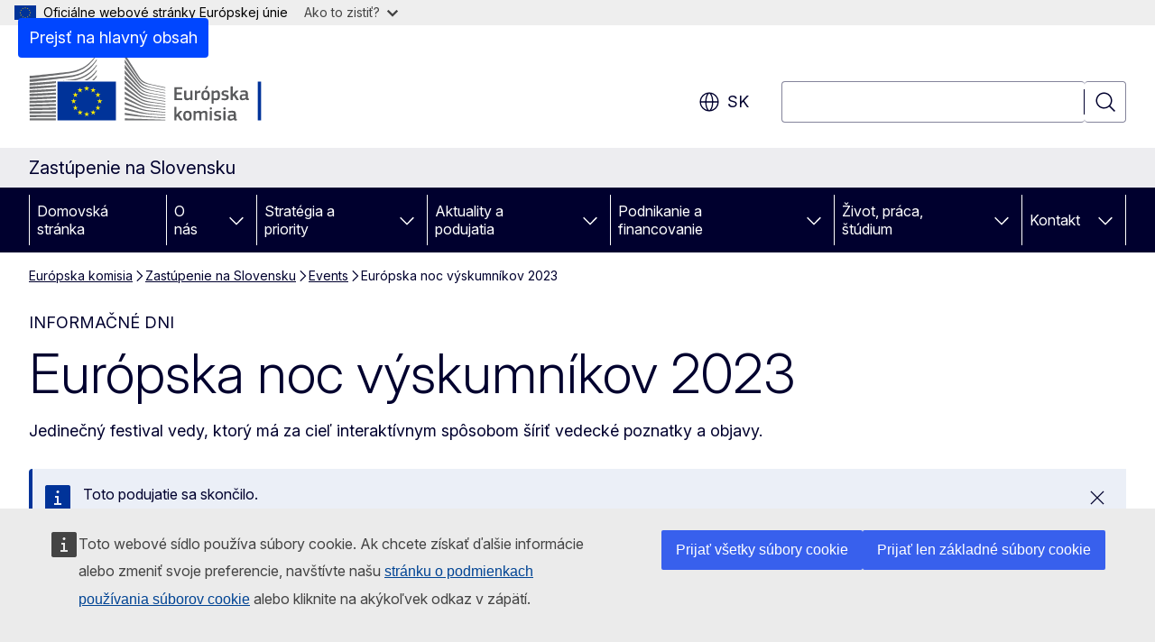

--- FILE ---
content_type: text/html; charset=UTF-8
request_url: https://slovakia.representation.ec.europa.eu/events/europska-noc-vyskumnikov-2023-2023-09-29_sk
body_size: 17097
content:
<!DOCTYPE html>
<html lang="sk" dir="ltr" prefix="og: https://ogp.me/ns#">
  <head>
    <meta charset="utf-8" />
<meta name="description" content="Jedinečný festival vedy, ktorý má za cieľ interaktívnym spôsobom šíriť vedecké poznatky a objavy." />
<meta name="keywords" content="popularizujúca veda" />
<link rel="canonical" href="https://slovakia.representation.ec.europa.eu/events/europska-noc-vyskumnikov-2023-2023-09-29_sk" />
<meta property="og:determiner" content="auto" />
<meta property="og:site_name" content="Zastúpenie na Slovensku" />
<meta property="og:type" content="website" />
<meta property="og:url" content="https://slovakia.representation.ec.europa.eu/events/europska-noc-vyskumnikov-2023-2023-09-29_sk" />
<meta property="og:title" content="Európska noc výskumníkov 2023" />
<meta property="og:description" content="Jedinečný festival vedy, ktorý má za cieľ interaktívnym spôsobom šíriť vedecké poznatky a objavy." />
<meta property="og:image" content="https://slovakia.representation.ec.europa.eu/sites/default/files/styles/ewcms_metatag_image/public/2023-09/1080x1080_Night_Slovak%20%281%29.jpg?itok=Ev9ZSW7u" />
<meta property="og:image:alt" content="Európska noc výskumníkov 2023" />
<meta name="twitter:card" content="summary_large_image" />
<meta name="twitter:description" content="Jedinečný festival vedy, ktorý má za cieľ interaktívnym spôsobom šíriť vedecké poznatky a objavy." />
<meta name="twitter:title" content="Európska noc výskumníkov 2023" />
<meta name="twitter:image" content="https://slovakia.representation.ec.europa.eu/sites/default/files/styles/ewcms_metatag_image/public/2023-09/1080x1080_Night_Slovak%20%281%29.jpg?itok=Ev9ZSW7u" />
<meta name="twitter:image:alt" content="Európska noc výskumníkov 2023" />
<meta http-equiv="X-UA-Compatible" content="IE=edge,chrome=1" />
<meta name="Generator" content="Drupal 11 (https://www.drupal.org)" />
<meta name="MobileOptimized" content="width" />
<meta name="HandheldFriendly" content="true" />
<meta name="viewport" content="width=device-width, initial-scale=1.0" />
<script type="application/json">{"service":"preview","position":"before"}</script>
<script type="application/ld+json">{
    "@context": "https:\/\/schema.org",
    "@type": "BreadcrumbList",
    "itemListElement": [
        {
            "@type": "ListItem",
            "position": 1,
            "item": {
                "@id": "https:\/\/ec.europa.eu\/info\/index_sk",
                "name": "Európska komisia"
            }
        },
        {
            "@type": "ListItem",
            "position": 2,
            "item": {
                "@id": "https:\/\/slovakia.representation.ec.europa.eu\/index_sk",
                "name": "Zastúpenie na Slovensku"
            }
        },
        {
            "@type": "ListItem",
            "position": 3,
            "item": {
                "@id": "https:\/\/slovakia.representation.ec.europa.eu\/events_sk",
                "name": "Events"
            }
        },
        {
            "@type": "ListItem",
            "position": 4,
            "item": {
                "@id": "https:\/\/slovakia.representation.ec.europa.eu\/events\/europska-noc-vyskumnikov-2023-2023-09-29_sk",
                "name": "Európska noc výskumníkov 2023"
            }
        }
    ]
}</script>
<script type="application/ld+json">{
    "@context": "https:\/\/schema.org",
    "@type": "Event",
    "name": "Európska noc výskumníkov 2023",
    "description": "Jedinečný festival vedy, ktorý má za cieľ interaktívnym spôsobom šíriť vedecké poznatky a objavy. ",
    "startDate": "2023-09-29T09:00:00",
    "endDate": "2023-09-29T23:00:00",
    "url": "https:\/\/slovakia.representation.ec.europa.eu\/events\/europska-noc-vyskumnikov-2023-2023-09-29_sk",
    "location": {
        "@type": "Place",
        "name": "Stará Tržnica, Bratislava"
    }
}</script>
<link rel="icon" href="/themes/contrib/oe_theme/images/favicons/ec/favicon.ico" type="image/vnd.microsoft.icon" />
<link rel="alternate" hreflang="sk" href="https://slovakia.representation.ec.europa.eu/events/europska-noc-vyskumnikov-2023-2023-09-29_sk" />
<link rel="icon" href="/themes/contrib/oe_theme/images/favicons/ec/favicon.svg" type="image/svg+xml" />
<link rel="apple-touch-icon" href="/themes/contrib/oe_theme/images/favicons/ec/favicon.png" />

    <title>Európska noc výskumníkov 2023 - Zastúpenie na Slovensku - Európska komisia</title>
    <link rel="stylesheet" media="all" href="/sites/default/files/css/css_vsjPiS5Yf6hsyygb1vt6Q_tmR2D4oj8kzttlcjkAVJw.css?delta=0&amp;language=sk&amp;theme=ewcms_theme&amp;include=eJxFyUEKwCAMBMAPCXlSUFkwYIyYheLvS0-9zGXwdE_BpzJi0nYJKAcc0sN3LCzqtHbquYr-7z62WPIm4dJq4gWS5B4w" />
<link rel="stylesheet" media="all" href="/sites/default/files/css/css_S6IBSyMmujJ6ODukqfuhSF1PWDw7qPadF8YN-XqPmxo.css?delta=1&amp;language=sk&amp;theme=ewcms_theme&amp;include=eJxFyUEKwCAMBMAPCXlSUFkwYIyYheLvS0-9zGXwdE_BpzJi0nYJKAcc0sN3LCzqtHbquYr-7z62WPIm4dJq4gWS5B4w" />
<link rel="stylesheet" media="print" href="/sites/default/files/css/css_c57ofNQEcJIrUC5_QbcGLFkTntgyiOCVW7VXbSNQrak.css?delta=2&amp;language=sk&amp;theme=ewcms_theme&amp;include=eJxFyUEKwCAMBMAPCXlSUFkwYIyYheLvS0-9zGXwdE_BpzJi0nYJKAcc0sN3LCzqtHbquYr-7z62WPIm4dJq4gWS5B4w" />
<link rel="stylesheet" media="all" href="/sites/default/files/css/css_0BSsDkDlUd7VMGpUhpg9SeuPKPTnYEIiQa2tUMh4XBI.css?delta=3&amp;language=sk&amp;theme=ewcms_theme&amp;include=eJxFyUEKwCAMBMAPCXlSUFkwYIyYheLvS0-9zGXwdE_BpzJi0nYJKAcc0sN3LCzqtHbquYr-7z62WPIm4dJq4gWS5B4w" />
<link rel="stylesheet" media="print" href="/sites/default/files/css/css_ATGD2LFF5Bd59P5wVO5oqdzW6W2Y6FWckWMBM19IjSc.css?delta=4&amp;language=sk&amp;theme=ewcms_theme&amp;include=eJxFyUEKwCAMBMAPCXlSUFkwYIyYheLvS0-9zGXwdE_BpzJi0nYJKAcc0sN3LCzqtHbquYr-7z62WPIm4dJq4gWS5B4w" />
<link rel="stylesheet" media="all" href="/sites/default/files/css/css_71Hxf3OXHt69ofxPr-cue9Z4OqmTc1NWrvghxyp5v7M.css?delta=5&amp;language=sk&amp;theme=ewcms_theme&amp;include=eJxFyUEKwCAMBMAPCXlSUFkwYIyYheLvS0-9zGXwdE_BpzJi0nYJKAcc0sN3LCzqtHbquYr-7z62WPIm4dJq4gWS5B4w" />
<link rel="stylesheet" media="print" href="/sites/default/files/css/css_CmdsVt5-E-2cRh69EYTomJa4PFUC2G7T0dz8x5QP__w.css?delta=6&amp;language=sk&amp;theme=ewcms_theme&amp;include=eJxFyUEKwCAMBMAPCXlSUFkwYIyYheLvS0-9zGXwdE_BpzJi0nYJKAcc0sN3LCzqtHbquYr-7z62WPIm4dJq4gWS5B4w" />

    
  </head>
  <body class="language-sk ecl-typography path-node page-node-type-oe-event">
          <a
  href="#main-content"
  class="ecl-link ecl-link--primary ecl-skip-link"
   id="skip-id"
>Prejsť na hlavný obsah</a>

        <div id="cck_here"></div>    <script type="application/json">{"utility":"globan","theme":"light","logo":true,"link":true,"mode":false}</script>

      <div class="dialog-off-canvas-main-canvas" data-off-canvas-main-canvas>
          <header
  class="ecl-site-header ecl-site-header-with-logo-l ecl-site-header--has-menu"
  data-ecl-auto-init="SiteHeader"
>
  
    <div class="ecl-site-header__header">
        <div class="ecl-site-header__inner">
      <div class="ecl-site-header__background">
        <div class="ecl-site-header__header">
          <div class="ecl-site-header__container ecl-container">
            <div class="ecl-site-header__top" data-ecl-site-header-top>
                    <a
    class="ecl-link ecl-link--standalone ecl-site-header__logo-link"
    href="https://commission.europa.eu/index_sk"
    aria-label="Domovská stránka - Európska komisia"
    data-aria-label-en="Home - European Commission"
  >
                                <picture
  class="ecl-picture ecl-site-header__picture"
   title="Eur&#x00F3;pska&#x20;komisia"
><source 
                  srcset="/themes/contrib/oe_theme/dist/ec/images/logo/positive/logo-ec--sk.svg"
                          media="(min-width: 996px)"
                      ><img 
          class="ecl-site-header__logo-image ecl-site-header__logo-image--l"
              src="/themes/contrib/oe_theme/dist/ec/images/logo/logo-ec--mute.svg"
              alt="Logo Európskej komisie"
          ></picture>  </a>


              <div class="ecl-site-header__action">
                  <div class="ecl-site-header__language"><a
    class="ecl-button ecl-button--tertiary ecl-button--neutral ecl-site-header__language-selector"
    href="https://slovakia.representation.ec.europa.eu/events/europska-noc-vyskumnikov-2023-2023-09-29_sk"
    data-ecl-language-selector
    role="button"
    aria-label="Change language, current language is slovenčina - sk"
      aria-controls="language-list-overlay"
    ><span class="ecl-site-header__language-icon"><span 
  class="wt-icon--global ecl-icon ecl-icon--m ecl-site-header__icon ecl-icon--global"
  aria-hidden="false"
   title="sk" role="img"></span></span>sk</a><div class="ecl-site-header__language-container" id="language-list-overlay" hidden data-ecl-language-list-overlay aria-labelledby="ecl-site-header__language-title" role="dialog"><div class="ecl-site-header__language-header"><div
        class="ecl-site-header__language-title"
        id="ecl-site-header__language-title"
      >Select your language</div><button
  class="ecl-button ecl-button--tertiary ecl-button--neutral ecl-site-header__language-close ecl-button--icon-only"
  type="submit"
   data-ecl-language-list-close
><span class="ecl-button__container"><span class="ecl-button__label" data-ecl-label="true">Zatvoriť</span><span 
  class="wt-icon--close ecl-icon ecl-icon--m ecl-button__icon ecl-icon--close"
  aria-hidden="true"
   data-ecl-icon></span></span></button></div><div
      class="ecl-site-header__language-content"
      data-ecl-language-list-content
    ><div class="ecl-site-header__language-category" data-ecl-language-list-eu><ul class="ecl-site-header__language-list" translate="no"><li class="ecl-site-header__language-item"><a
  href="https://slovakia.representation.ec.europa.eu/events/europska-noc-vyskumnikov-2023-2023-09-29_bg"
  class="ecl-link ecl-link--standalone ecl-link--no-visited ecl-site-header__language-link"
   hreflang="bg"
><span class="ecl-site-header__language-link-code">bg</span><span class="ecl-site-header__language-link-label" lang="bg">български</span></a></li><li class="ecl-site-header__language-item"><a
  href="https://slovakia.representation.ec.europa.eu/events/europska-noc-vyskumnikov-2023-2023-09-29_es"
  class="ecl-link ecl-link--standalone ecl-link--no-visited ecl-site-header__language-link"
   hreflang="es"
><span class="ecl-site-header__language-link-code">es</span><span class="ecl-site-header__language-link-label" lang="es">español</span></a></li><li class="ecl-site-header__language-item"><a
  href="https://slovakia.representation.ec.europa.eu/events/europska-noc-vyskumnikov-2023-2023-09-29_cs"
  class="ecl-link ecl-link--standalone ecl-link--no-visited ecl-site-header__language-link"
   hreflang="cs"
><span class="ecl-site-header__language-link-code">cs</span><span class="ecl-site-header__language-link-label" lang="cs">čeština</span></a></li><li class="ecl-site-header__language-item"><a
  href="https://slovakia.representation.ec.europa.eu/events/europska-noc-vyskumnikov-2023-2023-09-29_da"
  class="ecl-link ecl-link--standalone ecl-link--no-visited ecl-site-header__language-link"
   hreflang="da"
><span class="ecl-site-header__language-link-code">da</span><span class="ecl-site-header__language-link-label" lang="da">dansk</span></a></li><li class="ecl-site-header__language-item"><a
  href="https://slovakia.representation.ec.europa.eu/events/europska-noc-vyskumnikov-2023-2023-09-29_de"
  class="ecl-link ecl-link--standalone ecl-link--no-visited ecl-site-header__language-link"
   hreflang="de"
><span class="ecl-site-header__language-link-code">de</span><span class="ecl-site-header__language-link-label" lang="de">Deutsch</span></a></li><li class="ecl-site-header__language-item"><a
  href="https://slovakia.representation.ec.europa.eu/events/europska-noc-vyskumnikov-2023-2023-09-29_et"
  class="ecl-link ecl-link--standalone ecl-link--no-visited ecl-site-header__language-link"
   hreflang="et"
><span class="ecl-site-header__language-link-code">et</span><span class="ecl-site-header__language-link-label" lang="et">eesti</span></a></li><li class="ecl-site-header__language-item"><a
  href="https://slovakia.representation.ec.europa.eu/events/europska-noc-vyskumnikov-2023-2023-09-29_el"
  class="ecl-link ecl-link--standalone ecl-link--no-visited ecl-site-header__language-link"
   hreflang="el"
><span class="ecl-site-header__language-link-code">el</span><span class="ecl-site-header__language-link-label" lang="el">ελληνικά</span></a></li><li class="ecl-site-header__language-item"><a
  href="https://slovakia.representation.ec.europa.eu/events/europska-noc-vyskumnikov-2023-2023-09-29_en"
  class="ecl-link ecl-link--standalone ecl-link--no-visited ecl-site-header__language-link"
   hreflang="en"
><span class="ecl-site-header__language-link-code">en</span><span class="ecl-site-header__language-link-label" lang="en">English</span></a></li><li class="ecl-site-header__language-item"><a
  href="https://slovakia.representation.ec.europa.eu/events/europska-noc-vyskumnikov-2023-2023-09-29_fr"
  class="ecl-link ecl-link--standalone ecl-link--no-visited ecl-site-header__language-link"
   hreflang="fr"
><span class="ecl-site-header__language-link-code">fr</span><span class="ecl-site-header__language-link-label" lang="fr">français</span></a></li><li class="ecl-site-header__language-item"><a
  href="https://slovakia.representation.ec.europa.eu/events/europska-noc-vyskumnikov-2023-2023-09-29_ga"
  class="ecl-link ecl-link--standalone ecl-link--no-visited ecl-site-header__language-link"
   hreflang="ga"
><span class="ecl-site-header__language-link-code">ga</span><span class="ecl-site-header__language-link-label" lang="ga">Gaeilge</span></a></li><li class="ecl-site-header__language-item"><a
  href="https://slovakia.representation.ec.europa.eu/events/europska-noc-vyskumnikov-2023-2023-09-29_hr"
  class="ecl-link ecl-link--standalone ecl-link--no-visited ecl-site-header__language-link"
   hreflang="hr"
><span class="ecl-site-header__language-link-code">hr</span><span class="ecl-site-header__language-link-label" lang="hr">hrvatski</span></a></li><li class="ecl-site-header__language-item"><a
  href="https://slovakia.representation.ec.europa.eu/events/europska-noc-vyskumnikov-2023-2023-09-29_it"
  class="ecl-link ecl-link--standalone ecl-link--no-visited ecl-site-header__language-link"
   hreflang="it"
><span class="ecl-site-header__language-link-code">it</span><span class="ecl-site-header__language-link-label" lang="it">italiano</span></a></li><li class="ecl-site-header__language-item"><a
  href="https://slovakia.representation.ec.europa.eu/events/europska-noc-vyskumnikov-2023-2023-09-29_lv"
  class="ecl-link ecl-link--standalone ecl-link--no-visited ecl-site-header__language-link"
   hreflang="lv"
><span class="ecl-site-header__language-link-code">lv</span><span class="ecl-site-header__language-link-label" lang="lv">latviešu</span></a></li><li class="ecl-site-header__language-item"><a
  href="https://slovakia.representation.ec.europa.eu/events/europska-noc-vyskumnikov-2023-2023-09-29_lt"
  class="ecl-link ecl-link--standalone ecl-link--no-visited ecl-site-header__language-link"
   hreflang="lt"
><span class="ecl-site-header__language-link-code">lt</span><span class="ecl-site-header__language-link-label" lang="lt">lietuvių</span></a></li><li class="ecl-site-header__language-item"><a
  href="https://slovakia.representation.ec.europa.eu/events/europska-noc-vyskumnikov-2023-2023-09-29_hu"
  class="ecl-link ecl-link--standalone ecl-link--no-visited ecl-site-header__language-link"
   hreflang="hu"
><span class="ecl-site-header__language-link-code">hu</span><span class="ecl-site-header__language-link-label" lang="hu">magyar</span></a></li><li class="ecl-site-header__language-item"><a
  href="https://slovakia.representation.ec.europa.eu/events/europska-noc-vyskumnikov-2023-2023-09-29_mt"
  class="ecl-link ecl-link--standalone ecl-link--no-visited ecl-site-header__language-link"
   hreflang="mt"
><span class="ecl-site-header__language-link-code">mt</span><span class="ecl-site-header__language-link-label" lang="mt">Malti</span></a></li><li class="ecl-site-header__language-item"><a
  href="https://slovakia.representation.ec.europa.eu/events/europska-noc-vyskumnikov-2023-2023-09-29_nl"
  class="ecl-link ecl-link--standalone ecl-link--no-visited ecl-site-header__language-link"
   hreflang="nl"
><span class="ecl-site-header__language-link-code">nl</span><span class="ecl-site-header__language-link-label" lang="nl">Nederlands</span></a></li><li class="ecl-site-header__language-item"><a
  href="https://slovakia.representation.ec.europa.eu/events/europska-noc-vyskumnikov-2023-2023-09-29_pl"
  class="ecl-link ecl-link--standalone ecl-link--no-visited ecl-site-header__language-link"
   hreflang="pl"
><span class="ecl-site-header__language-link-code">pl</span><span class="ecl-site-header__language-link-label" lang="pl">polski</span></a></li><li class="ecl-site-header__language-item"><a
  href="https://slovakia.representation.ec.europa.eu/events/europska-noc-vyskumnikov-2023-2023-09-29_pt"
  class="ecl-link ecl-link--standalone ecl-link--no-visited ecl-site-header__language-link"
   hreflang="pt"
><span class="ecl-site-header__language-link-code">pt</span><span class="ecl-site-header__language-link-label" lang="pt">português</span></a></li><li class="ecl-site-header__language-item"><a
  href="https://slovakia.representation.ec.europa.eu/events/europska-noc-vyskumnikov-2023-2023-09-29_ro"
  class="ecl-link ecl-link--standalone ecl-link--no-visited ecl-site-header__language-link"
   hreflang="ro"
><span class="ecl-site-header__language-link-code">ro</span><span class="ecl-site-header__language-link-label" lang="ro">română</span></a></li><li class="ecl-site-header__language-item"><a
  href="https://slovakia.representation.ec.europa.eu/events/europska-noc-vyskumnikov-2023-2023-09-29_sk"
  class="ecl-link ecl-link--standalone ecl-link--no-visited ecl-site-header__language-link ecl-site-header__language-link--active"
   hreflang="sk"
><span class="ecl-site-header__language-link-code">sk</span><span class="ecl-site-header__language-link-label" lang="sk">slovenčina</span></a></li><li class="ecl-site-header__language-item"><a
  href="https://slovakia.representation.ec.europa.eu/events/europska-noc-vyskumnikov-2023-2023-09-29_sl"
  class="ecl-link ecl-link--standalone ecl-link--no-visited ecl-site-header__language-link"
   hreflang="sl"
><span class="ecl-site-header__language-link-code">sl</span><span class="ecl-site-header__language-link-label" lang="sl">slovenščina</span></a></li><li class="ecl-site-header__language-item"><a
  href="https://slovakia.representation.ec.europa.eu/events/europska-noc-vyskumnikov-2023-2023-09-29_fi"
  class="ecl-link ecl-link--standalone ecl-link--no-visited ecl-site-header__language-link"
   hreflang="fi"
><span class="ecl-site-header__language-link-code">fi</span><span class="ecl-site-header__language-link-label" lang="fi">suomi</span></a></li><li class="ecl-site-header__language-item"><a
  href="https://slovakia.representation.ec.europa.eu/events/europska-noc-vyskumnikov-2023-2023-09-29_sv"
  class="ecl-link ecl-link--standalone ecl-link--no-visited ecl-site-header__language-link"
   hreflang="sv"
><span class="ecl-site-header__language-link-code">sv</span><span class="ecl-site-header__language-link-label" lang="sv">svenska</span></a></li></ul></div></div></div></div>
<div class="ecl-site-header__search-container" role="search">
  <a
    class="ecl-button ecl-button--tertiary ecl-site-header__search-toggle"
    href=""
    data-ecl-search-toggle="true"
    aria-controls=""
    aria-expanded="false"
  ><span 
  class="wt-icon--search ecl-icon ecl-icon--s ecl-site-header__icon ecl-icon--search"
  aria-hidden="true"
   role="img"></span></a>
  <script type="application/json">{"service":"search","version":"2.0","form":".ecl-search-form","filters":{"scope":{"sites":[{"selected":true,"name":"Zast\u00fapenie na Slovensku","id":["comm-ewcms-slovakia"]}]}}}</script>
<form
  class="ecl-search-form ecl-site-header__search"
  role="search"
   class="oe-search-search-form" data-drupal-selector="oe-search-search-form" action="/events/europska-noc-vyskumnikov-2023-2023-09-29_sk" method="post" id="oe-search-search-form" accept-charset="UTF-8" data-ecl-search-form
><div class="ecl-form-group"><label
                  for="edit-keys"
            id="edit-keys-label"
          class="ecl-form-label ecl-search-form__label"
    >Vyhľadávanie</label><input
      id="edit-keys"
      class="ecl-text-input ecl-text-input--m ecl-search-form__text-input form-search ecl-search-form__text-input"
      name="keys"
        type="search"
            
  ></div><button
  class="ecl-button ecl-button--tertiary ecl-search-form__button ecl-search-form__button ecl-button--icon-only"
  type="submit"
  
><span class="ecl-button__container"><span 
  class="wt-icon--search ecl-icon ecl-icon--m ecl-button__icon ecl-icon--search"
  aria-hidden="true"
   data-ecl-icon></span><span class="ecl-button__label" data-ecl-label="true">Vyhľadávanie</span></span></button><input autocomplete="off" data-drupal-selector="form-k1dlr9ycsl52zgeelvk7etbyirnissxekzgf1mrxnxe" type="hidden" name="form_build_id" value="form-K1DLr9YCsl52zgEELVK7etByIrnissxEkzgF1MRXNxE" /><input data-drupal-selector="edit-oe-search-search-form" type="hidden" name="form_id" value="oe_search_search_form" /></form>
  
</div>


              </div>
            </div>
          </div>
        </div>
      </div>
    </div>
  
  </div>
      <div>
    <div id="block-machinetranslation">
  
    
      <div class="ecl-lang-select-page ecl-u-pv-m ecl-u-d-none" id="etrans-block">
  <div class="ecl-container">
    <div class="webtools-etrans--wrapper">
      <div id="webtools-etrans"></div>
      <div class="webtools-etrans--message">
        <div
  class="ecl-notification ecl-notification--info"
  data-ecl-notification
  role="alert"
  data-ecl-auto-init="Notification"
><span 
  class="wt-icon--information ecl-icon ecl-icon--m ecl-notification__icon ecl-icon--information"
  aria-hidden="false"
  ></span><div class="ecl-notification__content"><button
  class="ecl-button ecl-button--tertiary ecl-button--m ecl-button--neutral ecl-notification__close ecl-button--icon-only"
  type="button"
   data-ecl-notification-close
><span class="ecl-button__container"><span class="ecl-button__label" data-ecl-label="true">&nbsp;</span><span 
  class="wt-icon--close ecl-icon ecl-icon--m ecl-button__icon ecl-icon--close"
  aria-hidden="true"
   data-ecl-icon></span></span></button><div class="ecl-notification__description">&nbsp;</div></div></div>      </div>
    </div>
  </div>
</div>
<div class="ecl-lang-select-page ecl-u-pv-m ecl-u-d-none" id="no-etrans-block">
  <div class="ecl-container">
    <div class="webtools-etrans--wrapper">
      <div id="webtools-etrans"></div>
      <div class="webtools-etrans--message">
        <div
  class="ecl-notification ecl-notification--warning"
  data-ecl-notification
  role="alert"
  data-ecl-auto-init="Notification"
><span 
  class="wt-icon--information ecl-icon ecl-icon--m ecl-notification__icon ecl-icon--information"
  aria-hidden="false"
  ></span><div class="ecl-notification__content"><button
  class="ecl-button ecl-button--tertiary ecl-button--m ecl-button--neutral ecl-notification__close ecl-button--icon-only"
  type="button"
   data-ecl-notification-close
><span class="ecl-button__container"><span class="ecl-button__label" data-ecl-label="true">&nbsp;</span><span 
  class="wt-icon--close ecl-icon ecl-icon--m ecl-button__icon ecl-icon--close"
  aria-hidden="true"
   data-ecl-icon></span></span></button><div class="ecl-notification__description">&nbsp;</div></div></div>      </div>
    </div>
  </div>
</div>

  </div>

  </div>

  
          <div class="ecl-site-header__banner">
      <div class="ecl-container">
                  <div class="ecl-site-header__site-name">Zastúpenie na Slovensku</div>
                      </div>
    </div>
      <div id="block-ewcms-theme-horizontal-menu">
  
    
      <div style="height: 0">&nbsp;</div><div class="ewcms-horizontal-menu">
      
                                                                                                                            
                                                                                                          
                                                                                                                                                                
                                                                      
                                                                                                          
                                                                      
          
      <nav
  class="ecl-menu"
  data-ecl-menu
  data-ecl-menu-max-lines="2"
  data-ecl-auto-init="Menu"
      data-ecl-menu-label-open="Menu"
        data-ecl-menu-label-close="Zatvoriť"
    role="navigation" aria-label="Naviga&#x010D;n&#x00E9;&#x20;menu&#x20;lokality"
><div class="ecl-menu__overlay"></div><div class="ecl-container ecl-menu__container"><button
  class="ecl-button ecl-button--tertiary ecl-button--neutral ecl-menu__open ecl-button--icon-only"
  type="button"
   data-ecl-menu-open aria-expanded="false"
><span class="ecl-button__container"><span 
  class="wt-icon--hamburger ecl-icon ecl-icon--m ecl-button__icon ecl-icon--hamburger"
  aria-hidden="true"
   data-ecl-icon></span><span 
  class="wt-icon--close ecl-icon ecl-icon--m ecl-button__icon ecl-icon--close"
  aria-hidden="true"
   data-ecl-icon></span><span class="ecl-button__label" data-ecl-label="true">Menu</span></span></button><section class="ecl-menu__inner" data-ecl-menu-inner aria-label="Menu"><header class="ecl-menu__inner-header"><button
  class="ecl-button ecl-button--tertiary ecl-menu__close ecl-button--icon-only"
  type="submit"
   data-ecl-menu-close
><span class="ecl-button__container"><span class="ecl-button__label" data-ecl-label="true">Zatvoriť</span><span 
  class="wt-icon--close ecl-icon ecl-icon--m ecl-button__icon ecl-icon--close"
  aria-hidden="true"
   data-ecl-icon></span></span></button><div class="ecl-menu__title">Menu</div><button
  class="ecl-button ecl-button--tertiary ecl-menu__back"
  type="submit"
   data-ecl-menu-back
><span class="ecl-button__container"><span 
  class="wt-icon--corner-arrow ecl-icon ecl-icon--xs ecl-icon--rotate-270 ecl-button__icon ecl-icon--corner-arrow"
  aria-hidden="true"
   data-ecl-icon></span><span class="ecl-button__label" data-ecl-label="true">Back</span></span></button></header><button
  class="ecl-button ecl-button--tertiary ecl-menu__item ecl-menu__items-previous ecl-button--icon-only"
  type="button"
   data-ecl-menu-items-previous tabindex="-1"
><span class="ecl-button__container"><span 
  class="wt-icon--corner-arrow ecl-icon ecl-icon--s ecl-icon--rotate-270 ecl-button__icon ecl-icon--corner-arrow"
  aria-hidden="true"
   data-ecl-icon></span><span class="ecl-button__label" data-ecl-label="true">Previous items</span></span></button><button
  class="ecl-button ecl-button--tertiary ecl-menu__item ecl-menu__items-next ecl-button--icon-only"
  type="button"
   data-ecl-menu-items-next tabindex="-1"
><span class="ecl-button__container"><span 
  class="wt-icon--corner-arrow ecl-icon ecl-icon--s ecl-icon--rotate-90 ecl-button__icon ecl-icon--corner-arrow"
  aria-hidden="true"
   data-ecl-icon></span><span class="ecl-button__label" data-ecl-label="true">Next items</span></span></button><ul class="ecl-menu__list" data-ecl-menu-list><li class="ecl-menu__item" data-ecl-menu-item id="ecl-menu-item-ecl-menu-1702149184-0"><a
  href="/index_sk"
  class="ecl-link ecl-link--standalone ecl-menu__link"
   data-untranslated-label="Home" data-active-path="&#x2F;" data-ecl-menu-link id="ecl-menu-item-ecl-menu-1702149184-0-link"
>Domovská stránka</a></li><li class="ecl-menu__item ecl-menu__item--has-children" data-ecl-menu-item data-ecl-has-children aria-haspopup aria-expanded="false" id="ecl-menu-item-ecl-menu-1702149184-1"><a
  href="/o-nas_sk"
  class="ecl-link ecl-link--standalone ecl-menu__link"
   data-untranslated-label="O&#x20;n&#x00E1;s" data-active-path="&#x2F;node&#x2F;13" data-ecl-menu-link id="ecl-menu-item-ecl-menu-1702149184-1-link"
>O nás</a><button
  class="ecl-button ecl-button--tertiary ecl-button--neutral ecl-menu__button-caret ecl-button--icon-only"
  type="button"
   data-ecl-menu-caret aria-label="Rozbali&#x0165;&#x20;podkapitoly" aria-describedby="ecl-menu-item-ecl-menu-1702149184-1-link" aria-expanded="false"
><span class="ecl-button__container"><span 
  class="wt-icon--corner-arrow ecl-icon ecl-icon--xs ecl-icon--rotate-180 ecl-button__icon ecl-icon--corner-arrow"
  aria-hidden="true"
   data-ecl-icon></span></span></button><div
    class="ecl-menu__mega"
    data-ecl-menu-mega
  ><ul class="ecl-menu__sublist"><li
        class="ecl-menu__subitem"
        data-ecl-menu-subitem
      ><a
  href="/o-nas/nasa-uloha_sk"
  class="ecl-link ecl-link--standalone ecl-menu__sublink"
   data-untranslated-label="Na&#x0161;a&#x20;&#x00FA;loha&#x20;" data-active-path="&#x2F;node&#x2F;14"
>Naša úloha </a></li><li
        class="ecl-menu__subitem"
        data-ecl-menu-subitem
      ><a
  href="/o-nas/nas-tim_sk"
  class="ecl-link ecl-link--standalone ecl-menu__sublink"
   data-untranslated-label="N&#x00E1;&#x0161;&#x20;t&#x00ED;m" data-active-path="&#x2F;node&#x2F;15"
>Náš tím</a></li><li
        class="ecl-menu__subitem"
        data-ecl-menu-subitem
      ><a
  href="/o-nas/kontaktujte-nas_sk"
  class="ecl-link ecl-link--standalone ecl-menu__sublink"
   data-untranslated-label="Kontaktujte&#x20;n&#x00E1;s" data-active-path="&#x2F;node&#x2F;16"
>Kontaktujte nás</a></li><li
        class="ecl-menu__subitem"
        data-ecl-menu-subitem
      ><a
  href="/o-nas/europske-informacne-centrum_sk"
  class="ecl-link ecl-link--standalone ecl-menu__sublink"
   data-untranslated-label="Eur&#x00F3;pske&#x20;informa&#x010D;n&#x00E9;&#x20;centrum&#x20;" data-active-path="&#x2F;node&#x2F;17"
>Európske informačné centrum </a></li><li
        class="ecl-menu__subitem"
        data-ecl-menu-subitem
      ><a
  href="/o-nas/slovensko-v-eu_sk"
  class="ecl-link ecl-link--standalone ecl-menu__sublink"
   data-untranslated-label="Slovensko&#x20;v&#x20;E&#x00DA;" data-active-path="&#x2F;node&#x2F;18"
>Slovensko v EÚ</a></li><li
        class="ecl-menu__subitem"
        data-ecl-menu-subitem
      ><a
  href="/o-nas/uvod-do-eu_sk"
  class="ecl-link ecl-link--standalone ecl-menu__sublink"
   data-untranslated-label="&#x00DA;vod&#x20;do&#x20;E&#x00DA;" data-active-path="&#x2F;node&#x2F;19"
>Úvod do EÚ</a></li><li class="ecl-menu__subitem ecl-menu__see-all"><a
  href="/o-nas_sk"
  class="ecl-link ecl-link--standalone ecl-link--icon ecl-menu__sublink"
  
><span 
      class="ecl-link__label">Zobraziť všetky</span><span 
  class="wt-icon--arrow-left ecl-icon ecl-icon--xs ecl-icon--rotate-180 ecl-link__icon ecl-icon--arrow-left"
  aria-hidden="true"
  ></span></a></li></ul></div></li><li class="ecl-menu__item ecl-menu__item--has-children" data-ecl-menu-item data-ecl-has-children aria-haspopup aria-expanded="false" id="ecl-menu-item-ecl-menu-1702149184-2"><a
  href="/strategia-priority_sk"
  class="ecl-link ecl-link--standalone ecl-menu__link"
   data-untranslated-label="Strat&#x00E9;gia&#x20;a&#x20;priority" data-active-path="&#x2F;node&#x2F;20" data-ecl-menu-link id="ecl-menu-item-ecl-menu-1702149184-2-link"
>Stratégia a priority</a><button
  class="ecl-button ecl-button--tertiary ecl-button--neutral ecl-menu__button-caret ecl-button--icon-only"
  type="button"
   data-ecl-menu-caret aria-label="Rozbali&#x0165;&#x20;podkapitoly" aria-describedby="ecl-menu-item-ecl-menu-1702149184-2-link" aria-expanded="false"
><span class="ecl-button__container"><span 
  class="wt-icon--corner-arrow ecl-icon ecl-icon--xs ecl-icon--rotate-180 ecl-button__icon ecl-icon--corner-arrow"
  aria-hidden="true"
   data-ecl-icon></span></span></button><div
    class="ecl-menu__mega"
    data-ecl-menu-mega
  ><ul class="ecl-menu__sublist"><li
        class="ecl-menu__subitem"
        data-ecl-menu-subitem
      ><a
  href="/strategia-priority/priority-europskej-komisie-na-roky-2024-2029_sk"
  class="ecl-link ecl-link--standalone ecl-menu__sublink"
   data-untranslated-label="Priority&#x20;Eur&#x00F3;pskej&#x20;komisie&#x20;na&#x20;roky&#x20;2024&#x20;-&#x20;2029" data-active-path="&#x2F;node&#x2F;21"
>Priority Európskej komisie na roky 2024 - 2029</a></li><li
        class="ecl-menu__subitem"
        data-ecl-menu-subitem
      ><a
  href="/strategia-priority/plan-obnovy-pre-europu_sk"
  class="ecl-link ecl-link--standalone ecl-menu__sublink"
   data-untranslated-label="Pl&#x00E1;n&#x20;obnovy&#x20;pre&#x20;Eur&#x00F3;pu" data-active-path="&#x2F;node&#x2F;22"
>Plán obnovy pre Európu</a></li><li
        class="ecl-menu__subitem"
        data-ecl-menu-subitem
      ><a
  href="/strategia-priority/klucove-politiky-eu-pre-slovensko_sk"
  class="ecl-link ecl-link--standalone ecl-menu__sublink"
   data-untranslated-label="K&#x013E;&#x00FA;&#x010D;ov&#x00E9;&#x20;politiky&#x20;E&#x00DA;&#x20;pre&#x20;Slovensko" data-active-path="&#x2F;node&#x2F;23"
>Kľúčové politiky EÚ pre Slovensko</a></li><li
        class="ecl-menu__subitem"
        data-ecl-menu-subitem
      ><a
  href="/strategia-priority/rozpocet-eu-pre-slovensko_sk"
  class="ecl-link ecl-link--standalone ecl-menu__sublink"
   data-untranslated-label="Rozpo&#x010D;et&#x20;E&#x00DA;&#x20;pre&#x20;Slovensko" data-active-path="&#x2F;node&#x2F;24"
>Rozpočet EÚ pre Slovensko</a></li><li
        class="ecl-menu__subitem"
        data-ecl-menu-subitem
      ><a
  href="/strategia-priority/uspesne-pribehy_sk"
  class="ecl-link ecl-link--standalone ecl-menu__sublink"
   data-untranslated-label="&#x00DA;spe&#x0161;n&#x00E9;&#x20;pr&#x00ED;behy" data-active-path="&#x2F;node&#x2F;25"
>Úspešné príbehy</a></li><li class="ecl-menu__subitem ecl-menu__see-all"><a
  href="/strategia-priority_sk"
  class="ecl-link ecl-link--standalone ecl-link--icon ecl-menu__sublink"
  
><span 
      class="ecl-link__label">Zobraziť všetky</span><span 
  class="wt-icon--arrow-left ecl-icon ecl-icon--xs ecl-icon--rotate-180 ecl-link__icon ecl-icon--arrow-left"
  aria-hidden="true"
  ></span></a></li></ul></div></li><li class="ecl-menu__item ecl-menu__item--has-children" data-ecl-menu-item data-ecl-has-children aria-haspopup aria-expanded="false" id="ecl-menu-item-ecl-menu-1702149184-3"><a
  href="/aktuality-podujatia_sk"
  class="ecl-link ecl-link--standalone ecl-menu__link"
   data-untranslated-label="Aktuality&#x20;a&#x20;podujatia" data-active-path="&#x2F;node&#x2F;26" data-ecl-menu-link id="ecl-menu-item-ecl-menu-1702149184-3-link"
>Aktuality a podujatia</a><button
  class="ecl-button ecl-button--tertiary ecl-button--neutral ecl-menu__button-caret ecl-button--icon-only"
  type="button"
   data-ecl-menu-caret aria-label="Rozbali&#x0165;&#x20;podkapitoly" aria-describedby="ecl-menu-item-ecl-menu-1702149184-3-link" aria-expanded="false"
><span class="ecl-button__container"><span 
  class="wt-icon--corner-arrow ecl-icon ecl-icon--xs ecl-icon--rotate-180 ecl-button__icon ecl-icon--corner-arrow"
  aria-hidden="true"
   data-ecl-icon></span></span></button><div
    class="ecl-menu__mega"
    data-ecl-menu-mega
  ><ul class="ecl-menu__sublist"><li
        class="ecl-menu__subitem"
        data-ecl-menu-subitem
      ><a
  href="/aktuality-podujatia/aktuality_sk"
  class="ecl-link ecl-link--standalone ecl-menu__sublink"
   data-untranslated-label="Aktuality" data-active-path="&#x2F;node&#x2F;70"
>Aktuality</a></li><li
        class="ecl-menu__subitem"
        data-ecl-menu-subitem
      ><a
  href="/aktuality-podujatia/podujatia_sk"
  class="ecl-link ecl-link--standalone ecl-menu__sublink"
   data-untranslated-label="Podujatia" data-active-path="&#x2F;node&#x2F;28"
>Podujatia</a></li><li
        class="ecl-menu__subitem"
        data-ecl-menu-subitem
      ><a
  href="/aktuality-podujatia/doma-v-eu_sk"
  class="ecl-link ecl-link--standalone ecl-menu__sublink"
   data-untranslated-label="Doma&#x20;v&#x20;E&#x00DA;" data-active-path="&#x2F;node&#x2F;1015"
>Doma v EÚ</a></li><li
        class="ecl-menu__subitem"
        data-ecl-menu-subitem
      ><a
  href="/aktuality-podujatia/medialny-servis_sk"
  class="ecl-link ecl-link--standalone ecl-menu__sublink"
   data-untranslated-label="Medi&#x00E1;lny&#x20;servis" data-active-path="&#x2F;node&#x2F;29"
>Mediálny servis</a></li><li
        class="ecl-menu__subitem"
        data-ecl-menu-subitem
      ><a
  href="/aktuality-podujatia/euromyty_sk"
  class="ecl-link ecl-link--standalone ecl-menu__sublink"
   data-untranslated-label="Eurom&#x00FD;ty" data-active-path="&#x2F;node&#x2F;30"
>Euromýty</a></li><li
        class="ecl-menu__subitem"
        data-ecl-menu-subitem
      ><a
  href="/aktuality-podujatia/publikacie_sk"
  class="ecl-link ecl-link--standalone ecl-menu__sublink"
   data-untranslated-label="Publik&#x00E1;cie" data-active-path="&#x2F;node&#x2F;31"
>Publikácie</a></li><li
        class="ecl-menu__subitem"
        data-ecl-menu-subitem
      ><a
  href="/aktuality-podujatia/videa_sk"
  class="ecl-link ecl-link--standalone ecl-menu__sublink"
   data-untranslated-label="Vide&#x00E1;" data-active-path="&#x2F;node&#x2F;32"
>Videá</a></li><li
        class="ecl-menu__subitem"
        data-ecl-menu-subitem
      ><a
  href="/aktuality-podujatia/cafe-europa_sk"
  class="ecl-link ecl-link--standalone ecl-menu__sublink"
   data-untranslated-label="Caf&#x00E9;&#x20;Eur&#x00F3;pa" data-active-path="&#x2F;node&#x2F;1086"
>Café Európa</a></li><li class="ecl-menu__subitem ecl-menu__see-all"><a
  href="/aktuality-podujatia_sk"
  class="ecl-link ecl-link--standalone ecl-link--icon ecl-menu__sublink"
  
><span 
      class="ecl-link__label">Zobraziť všetky</span><span 
  class="wt-icon--arrow-left ecl-icon ecl-icon--xs ecl-icon--rotate-180 ecl-link__icon ecl-icon--arrow-left"
  aria-hidden="true"
  ></span></a></li></ul></div></li><li class="ecl-menu__item ecl-menu__item--has-children" data-ecl-menu-item data-ecl-has-children aria-haspopup aria-expanded="false" id="ecl-menu-item-ecl-menu-1702149184-4"><a
  href="/podnikanie-financovanie_sk"
  class="ecl-link ecl-link--standalone ecl-menu__link"
   data-untranslated-label="Podnikanie&#x20;a&#x20;financovanie" data-active-path="&#x2F;node&#x2F;33" data-ecl-menu-link id="ecl-menu-item-ecl-menu-1702149184-4-link"
>Podnikanie a financovanie</a><button
  class="ecl-button ecl-button--tertiary ecl-button--neutral ecl-menu__button-caret ecl-button--icon-only"
  type="button"
   data-ecl-menu-caret aria-label="Rozbali&#x0165;&#x20;podkapitoly" aria-describedby="ecl-menu-item-ecl-menu-1702149184-4-link" aria-expanded="false"
><span class="ecl-button__container"><span 
  class="wt-icon--corner-arrow ecl-icon ecl-icon--xs ecl-icon--rotate-180 ecl-button__icon ecl-icon--corner-arrow"
  aria-hidden="true"
   data-ecl-icon></span></span></button><div
    class="ecl-menu__mega"
    data-ecl-menu-mega
  ><ul class="ecl-menu__sublist"><li
        class="ecl-menu__subitem"
        data-ecl-menu-subitem
      ><a
  href="/podnikanie-financovanie/podnikanie-v-eu_sk"
  class="ecl-link ecl-link--standalone ecl-menu__sublink"
   data-untranslated-label="Podnikanie&#x20;v&#x20;E&#x00DA;" data-active-path="&#x2F;node&#x2F;34"
>Podnikanie v EÚ</a></li><li
        class="ecl-menu__subitem"
        data-ecl-menu-subitem
      ><a
  href="/podnikanie-financovanie/financovanie-granty_sk"
  class="ecl-link ecl-link--standalone ecl-menu__sublink"
   data-untranslated-label="Financovanie&#x20;a&#x20;granty" data-active-path="&#x2F;node&#x2F;35"
>Financovanie a granty</a></li><li
        class="ecl-menu__subitem"
        data-ecl-menu-subitem
      ><a
  href="/podnikanie-financovanie/verejne-sutaze-zakazky_sk"
  class="ecl-link ecl-link--standalone ecl-menu__sublink"
   data-untranslated-label="Verejn&#x00E9;&#x20;s&#x00FA;&#x0165;a&#x017E;e&#x20;a&#x20;z&#x00E1;kazky" data-active-path="&#x2F;node&#x2F;36"
>Verejné súťaže a zákazky</a></li><li class="ecl-menu__subitem ecl-menu__see-all"><a
  href="/podnikanie-financovanie_sk"
  class="ecl-link ecl-link--standalone ecl-link--icon ecl-menu__sublink"
  
><span 
      class="ecl-link__label">Zobraziť všetky</span><span 
  class="wt-icon--arrow-left ecl-icon ecl-icon--xs ecl-icon--rotate-180 ecl-link__icon ecl-icon--arrow-left"
  aria-hidden="true"
  ></span></a></li></ul></div></li><li class="ecl-menu__item ecl-menu__item--has-children" data-ecl-menu-item data-ecl-has-children aria-haspopup aria-expanded="false" id="ecl-menu-item-ecl-menu-1702149184-5"><a
  href="/zivot-praca-studium_sk"
  class="ecl-link ecl-link--standalone ecl-menu__link"
   data-untranslated-label="&#x017D;ivot,&#x20;pr&#x00E1;ca,&#x20;&#x0161;t&#x00FA;dium" data-active-path="&#x2F;node&#x2F;37" data-ecl-menu-link id="ecl-menu-item-ecl-menu-1702149184-5-link"
>Život, práca, štúdium</a><button
  class="ecl-button ecl-button--tertiary ecl-button--neutral ecl-menu__button-caret ecl-button--icon-only"
  type="button"
   data-ecl-menu-caret aria-label="Rozbali&#x0165;&#x20;podkapitoly" aria-describedby="ecl-menu-item-ecl-menu-1702149184-5-link" aria-expanded="false"
><span class="ecl-button__container"><span 
  class="wt-icon--corner-arrow ecl-icon ecl-icon--xs ecl-icon--rotate-180 ecl-button__icon ecl-icon--corner-arrow"
  aria-hidden="true"
   data-ecl-icon></span></span></button><div
    class="ecl-menu__mega"
    data-ecl-menu-mega
  ><ul class="ecl-menu__sublist"><li
        class="ecl-menu__subitem"
        data-ecl-menu-subitem
      ><a
  href="/zivot-praca-studium/vase-prava_sk"
  class="ecl-link ecl-link--standalone ecl-menu__sublink"
   data-untranslated-label="Va&#x0161;e&#x20;pr&#x00E1;va" data-active-path="&#x2F;node&#x2F;38"
>Vaše práva</a></li><li
        class="ecl-menu__subitem"
        data-ecl-menu-subitem
      ><a
  href="/zivot-praca-studium/vyjadrite-svoj-nazor_sk"
  class="ecl-link ecl-link--standalone ecl-menu__sublink"
   data-untranslated-label="Vyjadrite&#x20;svoj&#x20;n&#x00E1;zor" data-active-path="&#x2F;node&#x2F;39"
>Vyjadrite svoj názor</a></li><li
        class="ecl-menu__subitem"
        data-ecl-menu-subitem
      ><a
  href="/zivot-praca-studium/praca-pre-institucie-eu_sk"
  class="ecl-link ecl-link--standalone ecl-menu__sublink"
   data-untranslated-label="Pr&#x00E1;ca&#x20;pre&#x20;in&#x0161;tit&#x00FA;cie&#x20;E&#x00DA;" data-active-path="&#x2F;node&#x2F;40"
>Práca pre inštitúcie EÚ</a></li><li
        class="ecl-menu__subitem"
        data-ecl-menu-subitem
      ><a
  href="/zivot-praca-studium/studium-vzdelavanie-staze_sk"
  class="ecl-link ecl-link--standalone ecl-menu__sublink"
   data-untranslated-label="&#x0160;t&#x00FA;dium,&#x20;vzdel&#x00E1;vanie,&#x20;st&#x00E1;&#x017E;e" data-active-path="&#x2F;node&#x2F;41"
>Štúdium, vzdelávanie, stáže</a></li><li
        class="ecl-menu__subitem"
        data-ecl-menu-subitem
      ><a
  href="/zivot-praca-studium/jazyky_sk"
  class="ecl-link ecl-link--standalone ecl-menu__sublink"
   data-untranslated-label="Jazyky" data-active-path="&#x2F;node&#x2F;68"
>Jazyky</a></li><li class="ecl-menu__subitem ecl-menu__see-all"><a
  href="/zivot-praca-studium_sk"
  class="ecl-link ecl-link--standalone ecl-link--icon ecl-menu__sublink"
  
><span 
      class="ecl-link__label">Zobraziť všetky</span><span 
  class="wt-icon--arrow-left ecl-icon ecl-icon--xs ecl-icon--rotate-180 ecl-link__icon ecl-icon--arrow-left"
  aria-hidden="true"
  ></span></a></li></ul></div></li><li class="ecl-menu__item ecl-menu__item--has-children" data-ecl-menu-item data-ecl-has-children aria-haspopup aria-expanded="false" id="ecl-menu-item-ecl-menu-1702149184-6"><a
  href="/kontakt_sk"
  class="ecl-link ecl-link--standalone ecl-menu__link"
   data-untranslated-label="Kontakt" data-active-path="&#x2F;node&#x2F;42" data-ecl-menu-link id="ecl-menu-item-ecl-menu-1702149184-6-link"
>Kontakt</a><button
  class="ecl-button ecl-button--tertiary ecl-button--neutral ecl-menu__button-caret ecl-button--icon-only"
  type="button"
   data-ecl-menu-caret aria-label="Rozbali&#x0165;&#x20;podkapitoly" aria-describedby="ecl-menu-item-ecl-menu-1702149184-6-link" aria-expanded="false"
><span class="ecl-button__container"><span 
  class="wt-icon--corner-arrow ecl-icon ecl-icon--xs ecl-icon--rotate-180 ecl-button__icon ecl-icon--corner-arrow"
  aria-hidden="true"
   data-ecl-icon></span></span></button><div
    class="ecl-menu__mega"
    data-ecl-menu-mega
  ><ul class="ecl-menu__sublist"><li
        class="ecl-menu__subitem"
        data-ecl-menu-subitem
      ><a
  href="/kontakt/na-slovensku_sk"
  class="ecl-link ecl-link--standalone ecl-menu__sublink"
   data-untranslated-label="Na&#x20;Slovensku" data-active-path="&#x2F;node&#x2F;43"
>Na Slovensku</a></li><li
        class="ecl-menu__subitem"
        data-ecl-menu-subitem
      ><a
  href="/kontakt/v-celej-eu_sk"
  class="ecl-link ecl-link--standalone ecl-menu__sublink"
   data-untranslated-label="V&#x20;celej&#x20;E&#x00DA;" data-active-path="&#x2F;node&#x2F;44"
>V celej EÚ</a></li><li
        class="ecl-menu__subitem"
        data-ecl-menu-subitem
      ><a
  href="/kontakt/problemy-alebo-staznosti_sk"
  class="ecl-link ecl-link--standalone ecl-menu__sublink"
   data-untranslated-label="Probl&#x00E9;my&#x20;alebo&#x20;s&#x0165;a&#x017E;nosti&#x3F;" data-active-path="&#x2F;node&#x2F;45"
>Problémy alebo sťažnosti?</a></li><li class="ecl-menu__subitem ecl-menu__see-all"><a
  href="/kontakt_sk"
  class="ecl-link ecl-link--standalone ecl-link--icon ecl-menu__sublink"
  
><span 
      class="ecl-link__label">Zobraziť všetky</span><span 
  class="wt-icon--arrow-left ecl-icon ecl-icon--xs ecl-icon--rotate-180 ecl-link__icon ecl-icon--arrow-left"
  aria-hidden="true"
  ></span></a></li></ul></div></li></ul></section></div></nav>

</div>

  </div>



</header>

            <div class="ecl-u-mb-2xl" id="block-ewcms-theme-page-header">
  
    
      
                
  


<div
  class="ecl-page-header"
  
><div class="ecl-container"><nav
  class="ecl-breadcrumb ecl-page-header__breadcrumb"
   aria-label="Nach&#x00E1;dzate&#x20;sa&#x20;tu&#x3A;" aria-label="" data-ecl-breadcrumb="true" data-ecl-auto-init="Breadcrumb"
><ol class="ecl-breadcrumb__container"><li class="ecl-breadcrumb__segment" data-ecl-breadcrumb-item="static"><a
  href="https://ec.europa.eu/info/index_sk"
  class="ecl-link ecl-link--standalone ecl-breadcrumb__link"
  
>Európska komisia</a><span 
  class="wt-icon--corner-arrow ecl-icon ecl-icon--fluid ecl-breadcrumb__icon ecl-icon--corner-arrow"
  aria-hidden="true"
   role="presentation"></span></li><li
            class="ecl-breadcrumb__segment ecl-breadcrumb__segment--ellipsis"
            data-ecl-breadcrumb-ellipsis
            aria-hidden="true"
            ><button
  class="ecl-button ecl-button--tertiary ecl-button--m ecl-button--neutral ecl-breadcrumb__ellipsis"
  type="button"
   data-ecl-breadcrumb-ellipsis-button aria-label=""
>…</button><span 
  class="wt-icon--corner-arrow ecl-icon ecl-icon--fluid ecl-breadcrumb__icon ecl-icon--corner-arrow"
  aria-hidden="true"
   role="presentation"></span></li><li class="ecl-breadcrumb__segment" data-ecl-breadcrumb-item="expandable"><a
  href="/index_sk"
  class="ecl-link ecl-link--standalone ecl-breadcrumb__link"
  
>Zastúpenie na Slovensku</a><span 
  class="wt-icon--corner-arrow ecl-icon ecl-icon--fluid ecl-breadcrumb__icon ecl-icon--corner-arrow"
  aria-hidden="true"
   role="presentation"></span></li><li class="ecl-breadcrumb__segment" data-ecl-breadcrumb-item="static"><a
  href="/events_sk"
  class="ecl-link ecl-link--standalone ecl-breadcrumb__link"
  
>Events</a><span 
  class="wt-icon--corner-arrow ecl-icon ecl-icon--fluid ecl-breadcrumb__icon ecl-icon--corner-arrow"
  aria-hidden="true"
   role="presentation"></span></li><li class="ecl-breadcrumb__segment ecl-breadcrumb__current-page" data-ecl-breadcrumb-item="static" aria-current="page"><span>Európska noc výskumníkov 2023</span></li></ol></nav><div class="ecl-page-header__info"><ul class="ecl-page-header__meta"><li class="ecl-page-header__meta-item">Informačné dni</li></ul><h1 class="ecl-page-header__title"><span>Európska noc výskumníkov 2023</span></h1></div><div class="ecl-page-header__description-container"><p class="ecl-page-header__description">Jedinečný festival vedy, ktorý má za cieľ interaktívnym spôsobom šíriť vedecké poznatky a objavy.
</p></div></div></div>
  </div>


  

  <main class="ecl-u-pb-xl" id="main-content" data-inpage-navigation-source-area="h2.ecl-u-type-heading-2, div.ecl-featured-item__heading">
    <div class="ecl-container">
      <div class="ecl-row">
        <div class="ecl-col-s-12 ewcms-top-sidebar">
            <div>
    <div data-drupal-messages-fallback class="hidden"></div>
  </div>

        </div>
      </div>
      <div class="ecl-row">
        <div class="ecl-col-s-12">
                      <div id="block-ewcms-theme-main-page-content" data-inpage-navigation-source-area="h2, div.ecl-featured-item__heading" class="ecl-u-mb-l">
  
    
      <article dir="ltr">

  
    

  
  <div>
    
            <div>
            
  <div
  class="ecl-notification ecl-notification--info ecl-u-mb-2xl"
  data-ecl-notification
  role="alert"
  data-ecl-auto-init="Notification"
><span 
  class="wt-icon--information ecl-icon ecl-icon--l ecl-notification__icon ecl-icon--information"
  aria-hidden="false"
  ></span><div class="ecl-notification__content"><button
  class="ecl-button ecl-button--tertiary ecl-button--m ecl-button--neutral ecl-notification__close ecl-button--icon-only"
  type="button"
   data-ecl-notification-close
><span class="ecl-button__container"><span class="ecl-button__label" data-ecl-label="true">Zatvoriť</span><span 
  class="wt-icon--close ecl-icon ecl-icon--m ecl-button__icon ecl-icon--close"
  aria-hidden="true"
   data-ecl-icon></span></span></button><div class="ecl-notification__description">Toto podujatie sa skončilo.</div></div></div></div>
      <div id="event-details" class="ecl-row">
  <div class="ecl-col-12 ecl-col-m-6">
          
      
            <div></div>
      
      
      </div>
  <div class="ecl-col-12 ecl-col-m-6 ecl-u-mt-l ecl-u-mt-m-none">
            
            <div><ul class="ecl-unordered-list ecl-unordered-list--no-marker ecl-u-mh-none ecl-u-ph-none"><li class="ecl-u-d-flex ecl-u-align-items-center ecl-unordered-list__item ecl-u-mh-none ecl-u-ph-none"><span 
  class="wt-icon--file ecl-icon ecl-icon--m ecl-u-mr-s ecl-u-flex-shrink-0 ecl-icon--file"
  aria-hidden="true"
  ></span>popularizujúca veda
</li><li class="ecl-u-d-flex ecl-u-align-items-center ecl-unordered-list__item ecl-u-mh-none ecl-u-ph-none ecl-u-mt-m"><span 
  class="wt-icon--calendar ecl-icon ecl-icon--m ecl-u-mr-s ecl-u-flex-shrink-0 ecl-icon--calendar"
  aria-hidden="true"
  ></span><div>piatok 29. septembra 2023, 09:00 - 23:00 (CEST)</div></li></ul></div>
      
    
        </div>
  </div>
<div id="event-media">
      </div>

  <div id="event-practical-information">
    <h2 class="ecl-u-type-heading-2 ecl-u-mt-2xl ecl-u-mt-m-3xl ecl-u-mb-l">Praktické informácie</h2>
    <div class="ecl-row">
      <div class="ecl-col-12 ecl-col-m-6">
                                                                                <dl
    class="ecl-description-list ecl-description-list--horizontal"
    
  ><dt class="ecl-description-list__term">Kedy</dt><dd class="ecl-description-list__definition">piatok 29. septembra 2023, 09:00 - 23:00 (CEST)</dd><dt class="ecl-description-list__term">Kde</dt><dd class="ecl-description-list__definition"><div><div>Stará Tržnica, Bratislava</div></div></dd><dt class="ecl-description-list__term">Jazyky</dt><dd class="ecl-description-list__definition">slovenčina</dd><dt class="ecl-description-list__term">Webové sídlo</dt><dd class="ecl-description-list__definition"><a
  href="https://www.nocvyskumnikov.sk/"
  class="ecl-link ecl-link--standalone ecl-link--icon"
  
><span 
      class="ecl-link__label">Európska noc výskumníkov 2023</span><span 
  class="wt-icon--external ecl-icon ecl-icon--2xs ecl-link__icon ecl-icon--external"
  aria-hidden="false"
  ></span></a></dd></dl>  
        
      </div>
    </div>
  </div>

            <div>
    
  

              

  <div class="ecl">
    <h2 class='ecl-u-type-heading-2'>Opis</h2>
  </div>

<article
  class="ecl-featured-item"
  
><div class="ecl-featured-item__container ecl-featured-item__container--right"><div class="ecl-featured-item__item"><div
  class="ecl-media-container ecl-featured-item__media_container"
   
><figure class="ecl-media-container__figure"><picture
  class="ecl-picture ecl-media-container__picture"
  
><img 
          class="ecl-media-container__media"
              src="https://slovakia.representation.ec.europa.eu/sites/default/files/2023-09/1080x1080_Night_Slovak%20%281%29.jpg"
              alt="Európska noc výskumníkov 2023"
          ></picture><figcaption class="ecl-media-container__caption"><div>Európska noc výskumníkov 2023</div></figcaption></figure></div></div><div class="ecl-featured-item__item"><div class="ecl-featured-item__description"><div class="ecl"><p>Už tento&nbsp;<strong>piatok 29. septembra</strong>&nbsp;<strong>2023</strong>&nbsp;sa v 27 krajinách, v EÚ aj mimo nej, uskutoční najväčšie vedecké podujatie v&nbsp;Európe –&nbsp;<strong><a href="https://marie-sklodowska-curie-actions.ec.europa.eu/event/2023-european-researchers-night">Európska noc výskumníkov</a>&nbsp;</strong>– s cieľom predstaviť&nbsp;<strong>rozmanitosť európskeho výskumu a inovácií a ich vplyv na každodenný život občanov</strong>. Podujatie, ktoré vo väčšine členských štátov EÚ a vo viacerých krajinách pridružených k programu Horizont Európa priťahuje každoročne viac ako&nbsp;<strong>jeden a pol milióna návštevníkov</strong>, približuje vedcov širokej verejnosti. Deti, mladí ľudia a rodiny budú mať možnosť spoznať prácu vo výskume cez zábavné a vzdelávacie činnosti, napríklad vedecké predstavenia, hry, kvízy, súťaže, výstavy a digitálne aktivity.</p><p>Už 17. ročník jedinečného festivalu vedy, ktorý má za cieľ interaktívnym spôsobom šíriť vedecké poznatky a&nbsp;objavy sa v piatok 29. septembra 2023<strong>&nbsp;</strong>uskutoční aj vo&nbsp;<strong>viacerých lokalitách na Slovensku</strong>. V<strong>&nbsp;Bratislave&nbsp;</strong>v Starej Tržnici<strong>&nbsp;</strong>(tu nájdete aj<strong>&nbsp;stánok Zastúpenia Európskej komisie na Slovensku)</strong>, V-klube, Lab.cafe, Aureliu a na lodi Kriváň, v<strong>&nbsp;Košiciach</strong>&nbsp;v OC OPTIMA, v<strong>&nbsp;Banskej Bystrici</strong>&nbsp;v EUROPA SC, v<strong>&nbsp;Žiline</strong>&nbsp;v OC MIRAGE a Rosenfeldovom paláci, v<strong>&nbsp;Poprade</strong>&nbsp;v OC MAX a ďalších sprievodných lokalitách. Festival sa zameria na&nbsp;<strong>dve hlavné témy VODA</strong>&nbsp;(šetrenie, ochrana, čistenie, predchádzanie míňaniu zdrojov) a&nbsp;<strong>UMELÁ INTELIGENCIA</strong>&nbsp;(úloha pri napredovaní ľudstva a riešení problémov, ktorým musí svet čoraz viac čeliť). Viac informácií o&nbsp;programe Európskej noci výskumníkov na Slovensku nájdete&nbsp;<a href="https://www.nocvyskumnikov.sk/" class="ecl-link ecl-link--icon"><span class="ecl-link__label">tu</span><span class="wt-icon--external ecl-icon ecl-icon--xs ecl-link__icon ecl-icon--external"></span></a>.</p></div></div></div></div></article></div>
      
  </div>

</article>

  </div>

            
                  </div>
      </div>
      <div class="ecl-row">
        <div class="ecl-col-s-12">
          
            <div>
    <div id="block-ewcms-theme-socialshare">
  
    
      <div class="ecl-social-media-share ecl-u-screen-only">
  <p class="ecl-social-media-share__description">
    Podeliť sa o túto stránku
  </p>
  <script type="application/json">{"service":"share","version":"2.0","networks":["twitter","facebook","linkedin","email","more"],"display":"icons","stats":true,"selection":true}</script>
</div>

  </div>

  </div>

        </div>
      </div>
    </div>
  </main>

        <div id="block-ewcms-theme-pagefeedbackform">
  
    
      <script type="application/json">{"service":"dff","id":"hEwQVAQO","lang":"sk","version":"2.0"}</script>

  </div>

  

  




  


    
  <footer
  class="ecl-site-footer"
   data-logo-area-label-en="Home&#x20;-&#x20;European&#x20;Commission"
><div class="ecl-container ecl-site-footer__container"><div class="ecl-site-footer__row ecl-site-footer__row--specific"><div 
  class="ecl-site-footer__section ecl-site-footer__section--site-info"
  
><div class="ecl-site-footer__title"><a
  href="https://slovakia.representation.ec.europa.eu/index_sk"
  class="ecl-link ecl-link--standalone ecl-link--inverted ecl-link--icon ecl-site-footer__title-link"
  
><span 
      class="ecl-link__label">Zastúpenie na Slovensku</span><span 
  class="wt-icon--arrow-left wt-icon--inverted ecl-icon ecl-icon--xs ecl-icon--flip-horizontal ecl-link__icon ecl-icon--arrow-left"
  aria-hidden="true"
  ></span></a></div><div class="ecl-site-footer__description">Túto stránku spravuje:<br />Zastúpenie na Slovensku</div><div
  class="ecl-social-media-follow ecl-social-media-follow--left ecl-site-footer__social-media"
  
><ul class="ecl-social-media-follow__list"><li class="ecl-social-media-follow__item"><a
  href="https://www.facebook.com/zekvsr"
  class="ecl-link ecl-link--standalone ecl-link--inverted ecl-link--no-visited ecl-link--icon ecl-social-media-follow__link ecl-link--icon-only"
   data-section-label-untranslated="Follow&#x20;us" data-footer-link-label="Facebook"
><span 
  class="wt-icon-networks--facebook wt-icon--inverted ecl-icon ecl-icon--s ecl-link__icon ecl-social-media-follow__icon ecl-icon-networks--facebook"
  aria-hidden="true"
  ></span><span 
      class="ecl-link__label">Facebook</span></a></li><li class="ecl-social-media-follow__item"><a
  href="https://www.instagram.com/europa.sk/"
  class="ecl-link ecl-link--standalone ecl-link--inverted ecl-link--no-visited ecl-link--icon ecl-social-media-follow__link ecl-link--icon-only"
   data-section-label-untranslated="Follow&#x20;us" data-footer-link-label="Instagram"
><span 
  class="wt-icon-networks--instagram wt-icon--inverted ecl-icon ecl-icon--s ecl-link__icon ecl-social-media-follow__icon ecl-icon-networks--instagram"
  aria-hidden="true"
  ></span><span 
      class="ecl-link__label">Instagram</span></a></li><li class="ecl-social-media-follow__item"><a
  href="https://twitter.com/ZEKvSR"
  class="ecl-link ecl-link--standalone ecl-link--inverted ecl-link--no-visited ecl-link--icon ecl-social-media-follow__link ecl-link--icon-only"
   data-section-label-untranslated="Follow&#x20;us" data-footer-link-label="Twitter"
><span 
  class="wt-icon-networks--twitter wt-icon--inverted ecl-icon ecl-icon--s ecl-link__icon ecl-social-media-follow__icon ecl-icon-networks--twitter"
  aria-hidden="true"
  ></span><span 
      class="ecl-link__label">Twitter</span></a></li><li class="ecl-social-media-follow__item"><a
  href="https://www.youtube.com/user/ZEKvSR"
  class="ecl-link ecl-link--standalone ecl-link--inverted ecl-link--no-visited ecl-link--icon ecl-social-media-follow__link ecl-link--icon-only"
   data-section-label-untranslated="Follow&#x20;us" data-footer-link-label="YouTube"
><span 
  class="wt-icon-networks--youtube wt-icon--inverted ecl-icon ecl-icon--s ecl-link__icon ecl-social-media-follow__icon ecl-icon-networks--youtube"
  aria-hidden="true"
  ></span><span 
      class="ecl-link__label">YouTube</span></a></li></ul></div></div><div class="ecl-site-footer__section ecl-site-footer__section--links"><div class="ecl-site-footer__row"><div 
  class="ecl-site-footer__section ecl-site-footer__section--contact"
  
><div class="ecl-site-footer__title">
    Kontakt  </div><ul class="ecl-site-footer__list"><li class="ecl-site-footer__list-item"><a
  href="https://slovakia.representation.ec.europa.eu/vyhlasenie-o-pristupnosti"
  class="ecl-link ecl-link--standalone ecl-link--inverted ecl-site-footer__link"
   data-section-label-untranslated="Contact&#x20;us" data-footer-link-label="Pr&#x00ED;stupnos&#x0165;"
>Prístupnosť</a></li></ul></div></div></div></div><div class="ecl-site-footer__row ecl-site-footer__row--common"><div 
  class="ecl-site-footer__section ecl-site-footer__section--common"
  
><a
  href="https://commission.europa.eu/index_sk"
  class="ecl-link ecl-link--standalone ecl-link--inverted ecl-site-footer__logo-link"
  
><picture
  class="ecl-picture ecl-site-footer__picture"
  
><img 
          class="ecl-site-footer__logo-image"
              src="/themes/contrib/oe_theme/dist/ec/images/logo/negative/logo-ec--sk.svg"
              alt="Logo Európskej komisie"
          ></picture></a><ul class="ecl-site-footer__list ecl-site-footer__list--inline"><li class="ecl-site-footer__list-item"><a
  href="https://commission.europa.eu/legal-notice/vulnerability-disclosure-policy_sk"
  class="ecl-link ecl-link--standalone ecl-link--inverted ecl-site-footer__link"
   data-section-label-untranslated="legal_navigation" data-footer-link-label="Report&#x20;an&#x20;IT&#x20;vulnerability"
>Nahlásiť IT zraniteľnosť</a></li><li class="ecl-site-footer__list-item"><a
  href="https://commission.europa.eu/languages-our-websites_sk"
  class="ecl-link ecl-link--standalone ecl-link--inverted ecl-site-footer__link"
   data-section-label-untranslated="legal_navigation" data-footer-link-label="Languages&#x20;on&#x20;our&#x20;websites"
>Jazyky na našich webových stránkach</a></li><li class="ecl-site-footer__list-item"><a
  href="https://commission.europa.eu/cookies-policy_sk"
  class="ecl-link ecl-link--standalone ecl-link--inverted ecl-site-footer__link"
   data-section-label-untranslated="legal_navigation" data-footer-link-label="Cookies"
>Súbory cookies</a></li><li class="ecl-site-footer__list-item"><a
  href="https://commission.europa.eu/privacy-policy-websites-managed-european-commission_sk"
  class="ecl-link ecl-link--standalone ecl-link--inverted ecl-site-footer__link"
   data-section-label-untranslated="legal_navigation" data-footer-link-label="Privacy&#x20;policy"
>Politika ochrany osobných údajov</a></li><li class="ecl-site-footer__list-item"><a
  href="https://commission.europa.eu/legal-notice_sk"
  class="ecl-link ecl-link--standalone ecl-link--inverted ecl-site-footer__link"
   data-section-label-untranslated="legal_navigation" data-footer-link-label="Legal&#x20;notice"
>Právne upozornenie</a></li><li class="ecl-site-footer__list-item"><a
  href=""
  class="ecl-link ecl-link--standalone ecl-link--inverted ecl-site-footer__link"
  
></a></li></ul></div></div></div></footer>


  
  </div>

    <script type="application/json">{"utility":"piwik","siteID":"fbe80f77-571a-43d0-8581-28a2dd174abb","sitePath":["slovakia.representation.ec.europa.eu"],"instance":"ec","dimensions":[{"id":3,"value":"Event"},{"id":4,"value":"popularising-science"},{"id":5,"value":"Representation-in-Slovakia"},{"id":6,"value":"Eur\u00f3pska noc v\u00fdskumn\u00edkov 2023"},{"id":7,"value":"b7a755b6-0910-4069-a57e-22fd1ea9fd8a"},{"id":8,"value":"EC - STANDARDISED"},{"id":9,"value":"popularising-science research-policy research"},{"id":10,"value":"Default landing page"},{"id":12,"value":"71"}]}</script>
<script type="application/json">{"utility":"cck"}</script>
<script type="application/json">{"service":"laco","include":"#block-ewcms-theme-main-page-content .ecl","coverage":{"document":"any","page":"any"},"icon":"all","exclude":".nolaco, .ecl-file, .ecl-content-item__title","ignore":["filename=([A-Za-z0-9\\-\\_]+)_([A-Za-z]{2}).pdf"]}</script>

    <script type="application/json" data-drupal-selector="drupal-settings-json">{"path":{"baseUrl":"\/","pathPrefix":"","currentPath":"node\/1606","currentPathIsAdmin":false,"isFront":false,"currentLanguage":"sk","urlSuffixes":["bg","es","cs","da","de","et","el","en","fr","ga","hr","it","lv","lt","hu","mt","nl","pl","pt","ro","sk","sl","fi","sv","ca","tr","ar","is","no","uk","ru","zh","lb","sw","he","ja","kl"]},"pluralDelimiter":"\u0003","suppressDeprecationErrors":true,"ewcms_multilingual":{"monolingual":false,"current_node_available_translations":["sk"],"machine_translation_script":{"json":"{\u0022service\u0022:\u0022etrans\u0022,\u0022renderAs\u0022:false,\u0022user\u0022:\u0022Zast\\u00fapenie na Slovensku\u0022,\u0022exclude\u0022:\u0022.ecl-site-header__language-item,.ecl-site-header__language-selector,.toolbar\u0022,\u0022languages\u0022:{\u0022source\u0022:\u0022sk\u0022,\u0022available\u0022:[\u0022sk\u0022]},\u0022config\u0022:{\u0022live\u0022:false,\u0022mode\u0022:\u0022lc2023\u0022,\u0022targets\u0022:{\u0022receiver\u0022:\u0022#webtools-etrans\u0022}}}","current_node_language":"sk"},"machine_translation":{"available_languages":["bg","es","cs","da","de","et","el","en","fr","ga","hr","it","lv","lt","hu","mt","nl","pl","pt-pt","ro","sl","fi","sv","sk"],"current_node_language_code":"sk","native_languages":{"bg":"\u0431\u044a\u043b\u0433\u0430\u0440\u0441\u043a\u0438","es":"espa\u00f1ol","cs":"\u010de\u0161tina","da":"dansk","de":"Deutsch","et":"eesti","el":"\u03b5\u03bb\u03bb\u03b7\u03bd\u03b9\u03ba\u03ac","en":"English","fr":"fran\u00e7ais","ga":"Gaeilge","hr":"hrvatski","it":"italiano","lv":"latvie\u0161u","lt":"lietuvi\u0173","hu":"magyar","mt":"Malti","nl":"Nederlands","pl":"polski","pt-pt":"portugu\u00eas","ro":"rom\u00e2n\u0103","sk":"sloven\u010dina","sl":"sloven\u0161\u010dina","fi":"suomi","sv":"svenska","ar":"\u0627\u0644\u0639\u0631\u0628\u064a\u0629","ca":"catal\u00e0","is":"\u00edslenska","he":"\u05e2\u05d1\u05e8\u05d9\u05ea","kl":"kalaallisut","ja":"\u65e5\u672c\u8a9e","lb":"L\u00ebtzebuergesch","nb":"norsk","ru":"\u0440\u0443\u0441\u0441\u043a\u0438\u0439","sw":"Kiswahili","tr":"t\u00fcrk\u00e7e","uk":"y\u043a\u0440\u0430\u0457\u043d\u0441\u044c\u043a\u0430","zh-hans":"\u4e2d\u6587"},"suffix_map":{"bg":"bg","es":"es","cs":"cs","da":"da","de":"de","et":"et","el":"el","en":"en","fr":"fr","ga":"ga","hr":"hr","it":"it","lv":"lv","lt":"lt","hu":"hu","mt":"mt","nl":"nl","pl":"pl","pt":"pt-pt","ro":"ro","sk":"sk","sl":"sl","fi":"fi","sv":"sv"},"etrans_enabled":true,"etrans_languages":["ar","bg","cs","da","de","el","en","es","et","fi","fr","ga","hr","hu","is","it","ja","lt","lv","mt","nb","nl","pl","pt-pt","ro","ru","sk","sl","sv","tr","uk","zh-hans"],"non_eu_languages":["ar","ca","he","is","ja","kl","lb","nb","ru","sw","tr","uk","zh-hans"],"translated_strings":{"translation_not_available":{"bg":"\u0422\u0430\u0437\u0438 \u0441\u0442\u0440\u0430\u043d\u0438\u0446\u0430 \u043d\u0435 \u0435 \u0434\u043e\u0441\u0442\u044a\u043f\u043d\u0430 \u043d\u0430 \u0431\u044a\u043b\u0433\u0430\u0440\u0441\u043a\u0438 \u0435\u0437\u0438\u043a.","es":"Esta p\u00e1gina no est\u00e1 disponible en espa\u00f1ol","cs":"Tato str\u00e1nka nen\u00ed v \u010de\u0161tin\u011b k dispozici","da":"Denne side er ikke tilg\u00e6ngelig p\u00e5 dansk","de":"Diese Seite ist auf Deutsch nicht verf\u00fcgbar.","et":"See lehek\u00fclg ei ole eesti keeles k\u00e4ttesaadav","el":"\u0397 \u03c3\u03b5\u03bb\u03af\u03b4\u03b1 \u03b1\u03c5\u03c4\u03ae \u03b4\u03b5\u03bd \u03b5\u03af\u03bd\u03b1\u03b9 \u03b4\u03b9\u03b1\u03b8\u03ad\u03c3\u03b9\u03bc\u03b7 \u03c3\u03c4\u03b1 \u03b5\u03bb\u03bb\u03b7\u03bd\u03b9\u03ba\u03ac","en":"This page is not available in English.","fr":"Cette page n\u2019est pas disponible en fran\u00e7ais.","ga":"N\u00edl an leathanach seo ar f\u00e1il i nGaeilge","hr":"Ova stranica nije dostupna na hrvatskom jeziku","it":"Questa pagina non \u00e8 disponibile in italiano","lv":"\u0160\u012b lapa nav pieejama latvie\u0161u valod\u0101.","lt":"\u0160io puslapio lietuvi\u0173 kalba n\u0117ra","hu":"Ez az oldal nem \u00e9rhet\u0151 el magyarul","mt":"Din il-pa\u0121na mhix disponibbli bil-Malti","nl":"Deze pagina is niet beschikbaar in het Nederlands.","pl":"Strona nie jest dost\u0119pna w j\u0119zyku polskim.","pt-pt":"Esta p\u00e1gina n\u00e3o est\u00e1 dispon\u00edvel em portugu\u00eas","ro":"Aceast\u0103 pagin\u0103 nu este disponibil\u0103 \u00een limba rom\u00e2n\u0103","sk":"T\u00e1to str\u00e1nka nie je dostupn\u00e1 v sloven\u010dine","sl":"Ta stran ni na voljo v sloven\u0161\u010dini.","fi":"T\u00e4t\u00e4 sivua ei ole saatavilla suomen kielell\u00e4.","sv":"Sidan finns inte p\u00e5 svenska","ar":"\u0647\u0630\u0647 \u0627\u0644\u0635\u0641\u062d\u0629 \u063a\u064a\u0631 \u0645\u062a\u0627\u062d\u0629 \u0641\u064a \u0627\u0644\u0639\u0631\u0628\u064a\u0629.","ca":"Aquesta p\u00e0gina no est\u00e0 disponible en catal\u00e0.","is":"\u00deessi s\u00ed\u00f0a er ekki tilt\u00e6k \u00ed \u00edslenska.","he":"This page is not available in \u05e2\u05d1\u05e8\u05d9\u05ea.","kl":"This page is not available in kalaallisut.","ja":"\u3053\u306e\u30da\u30fc\u30b8\u306f\u65e5\u672c\u8a9e\u3067\u306f\u3054\u5229\u7528\u3044\u305f\u3060\u3051\u307e\u305b\u3093\u3002","lb":"D\u00ebs S\u00e4it ass net op L\u00ebtzebuergesch zoug\u00e4nglech.","nb":"Denne siden er ikke tilgjengelig p\u00e5 norsk.","ru":"\u0440\u0443\u0441\u0441\u043a\u0438\u0439 \u043e\u0442\u0441\u0443\u0442\u0441\u0442\u0432\u0443\u0435\u0442 \u0434\u043b\u044f \u043f\u0435\u0440\u0435\u0432\u043e\u0434\u0430 \u044d\u0442\u043e\u0439 \u0441\u0442\u0440\u0430\u043d\u0438\u0446\u044b","sw":"This page is not available in Kiswahili.","tr":"Bu sayfa t\u00fcrk\u00e7e dilinde mevcut de\u011fildir.","uk":"y\u043a\u0440\u0430\u0457\u043d\u0441\u044c\u043a\u0430 \u0432\u0456\u0434\u0441\u0443\u0442\u043d\u044f \u0434\u043b\u044f \u043f\u0435\u0440\u0435\u043a\u043b\u0430\u0434\u0443 \u0446\u0456\u0454\u0457 \u0441\u0442\u043e\u0440\u0456\u043d\u043a\u0438.","zh-hans":"\u672c\u9875\u9762\u5e76\u65e0\u4e2d\u6587\u7248\u672c\u3002"},"translation_message":{"bg":"\u0412\u0435\u0440\u0441\u0438\u044f \u043d\u0430 \u0431\u044a\u043b\u0433\u0430\u0440\u0441\u043a\u0438 \u0435\u0437\u0438\u043a \u0435 \u043d\u0430\u043b\u0438\u0447\u043d\u0430 \u0447\u0440\u0435\u0437 eTranslation, \u0443\u0441\u043b\u0443\u0433\u0430\u0442\u0430 \u0437\u0430 \u043c\u0430\u0448\u0438\u043d\u0435\u043d \u043f\u0440\u0435\u0432\u043e\u0434 \u043d\u0430 \u0415\u0432\u0440\u043e\u043f\u0435\u0439\u0441\u043a\u0430\u0442\u0430 \u043a\u043e\u043c\u0438\u0441\u0438\u044f.","es":"El espa\u00f1ol est\u00e1 disponible mediante eTranslation, el servicio de traducci\u00f3n autom\u00e1tica de la Comisi\u00f3n Europea.","cs":"\u010cesk\u00fd p\u0159eklad textu je k dispozici prost\u0159ednictv\u00edm eTranslation, slu\u017eby strojov\u00e9ho p\u0159ekladu Evropsk\u00e9 komise.","da":"En overs\u00e6ttelse til dansk f\u00e5r du via eTranslation, som er Europa-Kommissionens maskinovers\u00e6ttelsestjeneste.","de":"Deutsch ist \u00fcber eTranslation verf\u00fcgbar, den maschinellen \u00dcbersetzungsdienst der Europ\u00e4ischen Kommission.","et":"Eesti keel on Euroopa Komisjoni masint\u00f5lketeenuses eTranslation k\u00e4ttesaadav.","el":"\u0397 \u03ad\u03ba\u03b4\u03bf\u03c3\u03b7 \u03c3\u03c4\u03b1 \u03b5\u03bb\u03bb\u03b7\u03bd\u03b9\u03ba\u03ac \u03b5\u03af\u03bd\u03b1\u03b9 \u03b4\u03b9\u03b1\u03b8\u03ad\u03c3\u03b9\u03bc\u03b7 \u03bc\u03ad\u03c3\u03c9 \u03c4\u03b7\u03c2 \u03c5\u03c0\u03b7\u03c1\u03b5\u03c3\u03af\u03b1\u03c2 eTranslation, \u03c4\u03b7\u03c2 \u03c5\u03c0\u03b7\u03c1\u03b5\u03c3\u03af\u03b1\u03c2 \u03b1\u03c5\u03c4\u03cc\u03bc\u03b1\u03c4\u03b7\u03c2 \u03bc\u03b5\u03c4\u03ac\u03c6\u03c1\u03b1\u03c3\u03b7\u03c2 \u03c4\u03b7\u03c2 \u0395\u03c5\u03c1\u03c9\u03c0\u03b1\u03ca\u03ba\u03ae\u03c2 \u0395\u03c0\u03b9\u03c4\u03c1\u03bf\u03c0\u03ae\u03c2.","en":"English is available via eTranslation, the European Commission\u0027s machine translation service.","fr":"Le fran\u00e7ais est disponible par eTranslation, le service de traduction automatique de la Commission europ\u00e9enne.","ga":"T\u00e1 an Ghaeilge ar f\u00e1il tr\u00ed eTranslation, seirbh\u00eds meais\u00ednaistri\u00fach\u00e1in an Choimisi\u00fain Eorpaigh.","hr":"Tekst na hrvatskom dostupan je samo kao strojni prijevod koji je generirala usluga eTranslation Europske komisije.","it":"L\u0027italiano \u00e8 disponibile in versione tradotta automaticamente dal servizio eTranslation della Commissione europea.","lv":"Tulkojums latvie\u0161u valod\u0101 ir pieejams, izmantojot Eiropas Komisijas ma\u0161\u012bntulko\u0161anas pakalpojumu \u201ceTranslation\u201d.","lt":"Vertim\u0105 \u012f lietuvi\u0173 kalb\u0105 galima sugeneruoti Europos Komisijos ma\u0161ininio vertimo priemone \u201eeTranslation\u201c.","hu":"Ez a tartalom el\u00e9rhet\u0151 magyar nyelven az eTranslation, az Eur\u00f3pai Bizotts\u00e1g ford\u00edt\u00f3programja \u00e1ltal biztos\u00edtott g\u00e9pi ford\u00edt\u00e1s form\u00e1j\u00e1ban.","mt":"Il-Malti hu disponibbli permezz tal-eTranslation, is-servizz tat-traduzzjoni awtomatika tal-Kummissjoni Ewropea.","nl":"Nederlands is beschikbaar via eTranslation, de machinevertaaldienst van de Europese Commissie.","pl":"T\u0142umaczenie na j\u0119zyk polski zostanie wygenerowane przy pomocy serwisu t\u0142umaczenia maszynowego Komisji Europejskiej eTranslation.","pt-pt":"Vers\u00e3o em portugu\u00eas dispon\u00edvel atrav\u00e9s do servi\u00e7o eTranslation, o servi\u00e7o de tradu\u00e7\u00e3o autom\u00e1tica da Comiss\u00e3o Europeia.","ro":"Versiunea \u00een limba rom\u00e2n\u0103 este disponibil\u0103 prin intermediul eTranslation, serviciul de traducere automat\u0103 al Comisiei Europene.","sk":"Preklad do sloven\u010diny je dostupn\u00fd cez eTranslation, slu\u017ebu strojov\u00e9ho prekladu Eur\u00f3pskej komisie.","sl":"Slovenski prevod je na voljo prek eTranslation, strojnega prevajalnika Evropske komisije.","fi":"Euroopan komission eTranslation-palvelusta voi tilata suomenkielisen konek\u00e4\u00e4nn\u00f6ksen.","sv":"Svenska kan f\u00e5s via eTranslation, EU-kommissionens maskin\u00f6vers\u00e4ttningsverktyg.","ar":"@\u0627\u0644\u0644\u063a\u0629 \u0645\u062a\u0627\u062d\u0629 \u0645\u0646 \u062e\u0644\u0627\u0644 eTranslation\u060c \u062e\u062f\u0645\u0629 \u0627\u0644\u062a\u0631\u062c\u0645\u0629 \u0627\u0644\u0622\u0644\u064a\u0629 \u0645\u0646 \u0627\u0644\u0645\u0641\u0648\u0636\u064a\u0629 \u0627\u0644\u0623\u0648\u0631\u0648\u0628\u064a\u0629.","ca":"catal\u00e0 est\u00e0 disponible a trav\u00e9s d\u2019eTranslation, el servei de traducci\u00f3 autom\u00e0tica de la Comissi\u00f3 Europea.","is":"\u00edslenska er f\u00e1anlegt \u00ed gegnum eTranslation, v\u00e9l\u00fe\u00fd\u00f0ingar\u00fej\u00f3nustu framkv\u00e6mdastj\u00f3rnar Evr\u00f3pusambandsins.","he":"\u05e2\u05d1\u05e8\u05d9\u05ea is available via eTranslation, the European Commission\u0027s machine translation service.","kl":"kalaallisut is available via eTranslation, the European Commission\u0027s machine translation service.","ja":"\u65e5\u672c\u8a9e\u306f\u6b27\u5dde\u59d4\u54e1\u4f1a\u306e\u6a5f\u68b0\u7ffb\u8a33\u30b5\u30fc\u30d3\u30b9\u3067\u3042\u308beTranslation\u3092\u901a\u3058\u3066\u5229\u7528\u3067\u304d\u307e\u3059\u3002","lb":"L\u00ebtzebuergesch ass zoug\u00e4nglech via eTranslation, den automateschen Iwwersetzungsd\u00e9ngscht vun der Europ\u00e4escher Kommissioun.","nb":"norsk er tilgjengelig via eTranslation, EU-kommisjonens tjeneste for maskinoversettelse.","ru":"\u0440\u0443\u0441\u0441\u043a\u0438\u0439 \u0434\u043e\u0441\u0442\u0443\u043f\u0435\u043d \u0432 eTranslation, \u0441\u043b\u0443\u0436\u0431\u0435 \u043c\u0430\u0448\u0438\u043d\u043d\u043e\u0433\u043e \u043f\u0435\u0440\u0435\u0432\u043e\u0434\u0430 \u0415\u0432\u0440\u043e\u043f\u0435\u0439\u0441\u043a\u043e\u0439 \u043a\u043e\u043c\u0438\u0441\u0441\u0438\u0438.","sw":"Kiswahili is available via eTranslation, the European Commission\u0027s machine translation service.","tr":"t\u00fcrk\u00e7e, Avrupa Komisyonu\u0027nun makine terc\u00fcmesi hizmeti olan eTranslation \u00fczerinde mevcuttur.","uk":"y\u043a\u0440\u0430\u0457\u043d\u0441\u044c\u043a\u0430 \u0456\u0441\u043d\u0443\u0454 \u0432 eTranslation, \u0441\u043b\u0443\u0436\u0431\u0456 \u043c\u0430\u0448\u0438\u043d\u043d\u043e\u0433\u043e \u043f\u0435\u0440\u0435\u043a\u043b\u0430\u0434\u0443 \u0404\u0432\u0440\u043e\u043f\u0435\u0439\u0441\u044c\u043a\u043e\u0457 \u043a\u043e\u043c\u0456\u0441\u0456\u0457.","zh-hans":"\u53ef\u901a\u8fc7\u6b27\u76df\u59d4\u5458\u4f1a\u7684\u673a\u5668\u7ffb\u8bd1\u670d\u52a1eTranslation\u83b7\u5f97\u4e2d\u6587\u7248\u672c\u3002"},"translate_link":{"bg":"\u041f\u0440\u0435\u0432\u043e\u0434 \u043d\u0430 \u0431\u044a\u043b\u0433\u0430\u0440\u0441\u043a\u0438","es":"Traducir al espa\u00f1ol","cs":"P\u0159elo\u017eit do \u010de\u0161tiny","da":"Overs\u00e6t til dansk","de":"Ins Deutsche \u00fcbersetzen","et":"T\u00f5lgi eesti keelde","el":"\u039c\u03b5\u03c4\u03ac\u03c6\u03c1\u03b1\u03c3\u03b7 \u03c3\u03c4\u03b1 \u03b5\u03bb\u03bb\u03b7\u03bd\u03b9\u03ba\u03ac","en":"Translate to English","fr":"Traduire en fran\u00e7ais","ga":"Aistrigh go Gaeilge","hr":"Prevedi na hrvatski","it":"Tradurre in italiano","lv":"P\u0101rtulkot latvie\u0161u valod\u0101","lt":"I\u0161versti \u012f lietuvi\u0173 kalb\u0105","hu":"Ford\u00edt\u00e1s magyarra","mt":"Ittradu\u010bi g\u0127all-Malti","nl":"Vertalen in het Nederlands","pl":"Przet\u0142umacz na j\u0119zyk polski","pt-pt":"Traduzir para portugu\u00eas","ro":"Traducere \u00een limba rom\u00e2n\u0103","sk":"Prelo\u017ei\u0165 do sloven\u010diny","sl":"Prevedi v sloven\u0161\u010dino","fi":"K\u00e4\u00e4nn\u00e4 suomeksi","sv":"\u00d6vers\u00e4tt till svenska","ar":"\u062a\u0631\u062c\u0645 \u0625\u0644\u0649 \u0627\u0644\u0639\u0631\u0628\u064a\u0629.","ca":"Tradueix-la a catal\u00e0","is":"\u00de\u00fd\u00f0a \u00e1 \u00edslenska","he":"Translate to \u05e2\u05d1\u05e8\u05d9\u05ea","kl":"Translate to kalaallisut","ja":"\u65e5\u672c\u8a9e\u306b\u7ffb\u8a33","lb":"Op L\u00ebtzebuergesch iwwersetzen.","nb":"Oversett til norsk","ru":"\u041f\u0435\u0440\u0435\u0432\u0435\u0441\u0442\u0438 \u043d\u0430 \u0440\u0443\u0441\u0441\u043a\u0438\u0439","sw":"Translate to Kiswahili","tr":"t\u00fcrk\u00e7e diline terc\u00fcme et","uk":"\u041f\u0435\u0440\u0435\u043a\u043b\u0430\u0441\u0442\u0438 \u043d\u0430 y\u043a\u0440\u0430\u0457\u043d\u0441\u044c\u043a\u0430.","zh-hans":"\u7ffb\u8bd1\u4e3a\u4e2d\u6587"},"disclaimer_link":{"bg":"\u0412\u0430\u0436\u043d\u0430 \u0438\u043d\u0444\u043e\u0440\u043c\u0430\u0446\u0438\u044f \u043e\u0442\u043d\u043e\u0441\u043d\u043e \u043c\u0430\u0448\u0438\u043d\u043d\u0438\u044f \u043f\u0440\u0435\u0432\u043e\u0434","es":"Informaci\u00f3n importante sobre la traducci\u00f3n autom\u00e1tica","cs":"D\u016fle\u017eit\u00e9 informace o strojov\u00e9m p\u0159ekladu","da":"Vigtig information om maskinovers\u00e6ttelser","de":"Das sollten Sie \u00fcber maschinelle \u00dcbersetzung wissen","et":"Oluline teave masint\u00f5lke kohta","el":"\u03a3\u03b7\u03bc\u03b1\u03bd\u03c4\u03b9\u03ba\u03ad\u03c2 \u03c0\u03bb\u03b7\u03c1\u03bf\u03c6\u03bf\u03c1\u03af\u03b5\u03c2 \u03c3\u03c7\u03b5\u03c4\u03b9\u03ba\u03ac \u03bc\u03b5 \u03c4\u03b7\u03bd \u03b1\u03c5\u03c4\u03cc\u03bc\u03b1\u03c4\u03b7 \u03bc\u03b5\u03c4\u03ac\u03c6\u03c1\u03b1\u03c3\u03b7","en":"Important information about machine translation","fr":"Informations importantes concernant la traduction automatique","ga":"Eolas t\u00e1bhachtach faoin meais\u00ednaistri\u00fach\u00e1n","hr":"Va\u017ene informacije o strojnom prevo\u0111enju","it":"Informazioni importante sulla traduzione automatica","lv":"Svar\u012bga inform\u0101cija par ma\u0161\u012bntulko\u0161anu","lt":"Svarbi informacija apie ma\u0161inin\u012f vertim\u0105","hu":"Fontos tudnival\u00f3k a g\u00e9pi ford\u00edt\u00e1sr\u00f3l","mt":"Informazzjoni importanti dwar it-traduzzjoni awtomatika","nl":"Belangrijke informatie over machinevertaling","pl":"Wa\u017cne informacje o t\u0142umaczeniu maszynowym","pt-pt":"Informa\u00e7\u00f5es importantes sobre a tradu\u00e7\u00e3o autom\u00e1tica","ro":"Informa\u021bii importante despre traducerea automat\u0103","sk":"D\u00f4le\u017eit\u00e9 inform\u00e1cie o strojovom preklade","sl":"Pomembne informacije o strojnem prevodu","fi":"T\u00e4rke\u00e4\u00e4 tietoa konek\u00e4\u00e4nn\u00f6ksist\u00e4","sv":"Viktigt om maskin\u00f6vers\u00e4ttning","ar":"\u0645\u0639\u0644\u0648\u0645\u0627\u062a \u0647\u0627\u0645\u0629 \u062d\u0648\u0644 \u0627\u0644\u062a\u0631\u062c\u0645\u0629 \u0627\u0644\u0622\u0644\u064a\u0629","ca":"Informaci\u00f3 important sobre la traducci\u00f3 autom\u00e0tica","is":"Mikilv\u00e6gar uppl\u00fdsingar um v\u00e9lr\u00e6na \u00fe\u00fd\u00f0ingu","he":"Important information about machine translation","kl":"Important information about machine translation","ja":"\u6a5f\u68b0\u7ffb\u8a33\u306b\u95a2\u3059\u308b\u91cd\u8981\u306a\u60c5\u5831","lb":"Wichteg Informatiounen fir d\u0027automatesch Iwwersetzung","nb":"Viktig informasjon om maskinoversettelse","ru":"\u0412\u0430\u0436\u043d\u0430\u044f \u0438\u043d\u0444\u043e\u0440\u043c\u0430\u0446\u0438\u044f \u043e \u043c\u0430\u0448\u0438\u043d\u043d\u043e\u043c \u043f\u0435\u0440\u0435\u0432\u043e\u0434\u0435","sw":"Important information about machine translation","tr":"Makine terc\u00fcmesi hakk\u0131nda \u00f6nemli bilgiler","uk":"\u0412\u0430\u0436\u043b\u0438\u0432\u0430 \u0456\u043d\u0444\u043e\u0440\u043c\u0430\u0446\u0456\u044f \u043f\u0440\u043e \u043c\u0430\u0448\u0438\u043d\u043d\u0438\u0439 \u043f\u0435\u0440\u0435\u043a\u043b\u0430\u0434","zh-hans":"\u5173\u4e8e\u673a\u5668\u7ffb\u8bd1\u7684\u91cd\u8981\u4fe1\u606f"},"close_message":{"bg":"\u0417\u0430\u0442\u0432\u0430\u0440\u044f\u043d\u0435 \u043d\u0430 \u0441\u044a\u043e\u0431\u0449\u0435\u043d\u0438\u0435\u0442\u043e","es":"Cerrar este mensaje","cs":"Zav\u0159\u00edt tuto zpr\u00e1vu","da":"Luk denne meddelelse","de":"Diese Nachricht schlie\u00dfen","et":"Sulge teade","el":"\u039a\u03bb\u03b5\u03af\u03c3\u03b9\u03bc\u03bf \u03b1\u03c5\u03c4\u03bf\u03cd \u03c4\u03bf\u03c5 \u03bc\u03b7\u03bd\u03cd\u03bc\u03b1\u03c4\u03bf\u03c2","en":"Close this message","fr":"Fermer ce message","ga":"D\u00fan an teachtaireacht seo","hr":"Zatvori ovu poruku","it":"Chiudi il messaggio","lv":"Aizv\u0113rt \u0161o zi\u0146ojumu","lt":"U\u017edaryti \u0161i\u0105 \u017einut\u0119","hu":"\u00dczenet bez\u00e1r\u00e1sa","mt":"Ag\u0127laq dan il-messa\u0121\u0121","nl":"Bericht sluiten","pl":"Zamknij t\u0119 wiadomo\u015b\u0107","pt-pt":"Fechar esta mensagem","ro":"\u00cenchide\u021bi acest mesaj","sk":"Zatvori\u0165 t\u00fato spr\u00e1vu","sl":"Zapri to sporo\u010dilo","fi":"Sulje t\u00e4m\u00e4 viesti","sv":"St\u00e4ng meddelandet","ar":"\u0627\u0642\u0641\u0644 \u0647\u0630\u0647 \u0627\u0644\u0631\u0633\u0627\u0644\u0629","ca":"Tanca aquest missatge","is":"Loka skilabo\u00f0unum","he":"Close this message","kl":"Close this message","ja":"\u3053\u306e\u30e1\u30c3\u30bb\u30fc\u30b8\u3092\u9589\u3058\u308b","lb":"D\u00ebs Noriicht zoumaachen","nb":"Lukk meldingen","ru":"\u0417\u0430\u043a\u0440\u044b\u0442\u044c \u044d\u0442\u043e \u0441\u043e\u043e\u0431\u0449\u0435\u043d\u0438\u0435","sw":"Close this message","tr":"Bu mesaj\u0131 kapat","uk":"\u0417\u0430\u043a\u0440\u0438\u0442\u0438 \u0446\u0435 \u043f\u043e\u0432\u0456\u0434\u043e\u043c\u043b\u0435\u043d\u043d\u044f","zh-hans":"\u5173\u95ed\u6b64\u4fe1\u606f"}}}},"field_group":{"html_element":{"mode":"full","context":"view","settings":{"classes":"","id":"","element":"div","show_label":false,"label_element":"h3","label_element_classes":"","attributes":"","effect":"none","speed":"fast"}},"oe_theme_helper_field_list_pattern":{"mode":"full","context":"view","settings":{"classes":"","id":"","variant":"horizontal"}}},"ewcms_theme":{"defaultLanguagePageTitle":"Eur\u00f3pska noc v\u00fdskumn\u00edkov 2023"},"ajaxTrustedUrl":{"form_action_p_pvdeGsVG5zNF_XLGPTvYSKCf43t8qZYSwcfZl2uzM":true},"user":{"uid":0,"permissionsHash":"e1e8d363f1458b535355d4cf8b622982fcd5c66eb707df89ae2976b9d0057c84"}}</script>
<script src="/core/assets/vendor/jquery/jquery.min.js?v=4.0.0-rc.1"></script>
<script src="/sites/default/files/js/js_El82SrAtVZ686hIVZZtOFI49OubFfyz5gZLpF9eEJJU.js?scope=footer&amp;delta=1&amp;language=sk&amp;theme=ewcms_theme&amp;include=eJyVjdEOgzAIRX_IrZ9EsBIloWAo1bmvnzNdlj3uDc49F2jPpcJizk_TQIFC2hLm4I0gHFkGupTSJFhY54aSOsK8sF6aVsFg079kUAM5__RSLFQoUYbafKPjl14zKsoRnOtg1INsZTUljfPS6OgHUP6m9AjyswR1m990pzHMpKbJ24py_-y3WtBDDCfyF6UubnI"></script>
<script src="https://ec.europa.eu/wel/surveys/wr_survey01/wr_survey.js" defer></script>
<script src="/sites/default/files/js/js_CVcm49e4uqq4REiXwV-_S8E0z68XAWFzgkF6t7W8Mek.js?scope=footer&amp;delta=3&amp;language=sk&amp;theme=ewcms_theme&amp;include=eJyVjdEOgzAIRX_IrZ9EsBIloWAo1bmvnzNdlj3uDc49F2jPpcJizk_TQIFC2hLm4I0gHFkGupTSJFhY54aSOsK8sF6aVsFg079kUAM5__RSLFQoUYbafKPjl14zKsoRnOtg1INsZTUljfPS6OgHUP6m9AjyswR1m990pzHMpKbJ24py_-y3WtBDDCfyF6UubnI"></script>
<script src="https://webtools.europa.eu/load.js" defer></script>

  </body>
</html>
